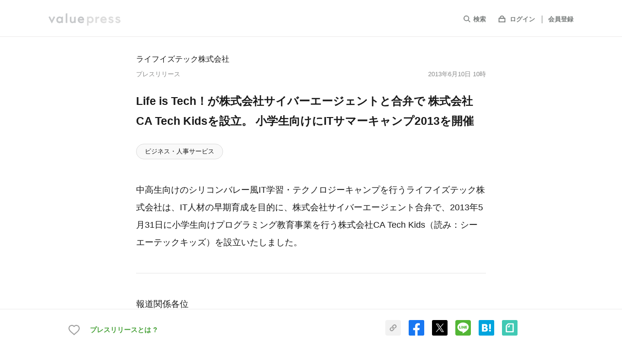

--- FILE ---
content_type: text/html; charset=utf-8
request_url: https://www.google.com/recaptcha/api2/anchor?ar=1&k=6Lcy4FsUAAAAANGfA1wRNJ93UbZe0YRoJq579Xwk&co=aHR0cHM6Ly93d3cudmFsdWUtcHJlc3MuY29tOjQ0Mw..&hl=en&v=PoyoqOPhxBO7pBk68S4YbpHZ&size=normal&anchor-ms=20000&execute-ms=30000&cb=m11vdi4p1klq
body_size: 49139
content:
<!DOCTYPE HTML><html dir="ltr" lang="en"><head><meta http-equiv="Content-Type" content="text/html; charset=UTF-8">
<meta http-equiv="X-UA-Compatible" content="IE=edge">
<title>reCAPTCHA</title>
<style type="text/css">
/* cyrillic-ext */
@font-face {
  font-family: 'Roboto';
  font-style: normal;
  font-weight: 400;
  font-stretch: 100%;
  src: url(//fonts.gstatic.com/s/roboto/v48/KFO7CnqEu92Fr1ME7kSn66aGLdTylUAMa3GUBHMdazTgWw.woff2) format('woff2');
  unicode-range: U+0460-052F, U+1C80-1C8A, U+20B4, U+2DE0-2DFF, U+A640-A69F, U+FE2E-FE2F;
}
/* cyrillic */
@font-face {
  font-family: 'Roboto';
  font-style: normal;
  font-weight: 400;
  font-stretch: 100%;
  src: url(//fonts.gstatic.com/s/roboto/v48/KFO7CnqEu92Fr1ME7kSn66aGLdTylUAMa3iUBHMdazTgWw.woff2) format('woff2');
  unicode-range: U+0301, U+0400-045F, U+0490-0491, U+04B0-04B1, U+2116;
}
/* greek-ext */
@font-face {
  font-family: 'Roboto';
  font-style: normal;
  font-weight: 400;
  font-stretch: 100%;
  src: url(//fonts.gstatic.com/s/roboto/v48/KFO7CnqEu92Fr1ME7kSn66aGLdTylUAMa3CUBHMdazTgWw.woff2) format('woff2');
  unicode-range: U+1F00-1FFF;
}
/* greek */
@font-face {
  font-family: 'Roboto';
  font-style: normal;
  font-weight: 400;
  font-stretch: 100%;
  src: url(//fonts.gstatic.com/s/roboto/v48/KFO7CnqEu92Fr1ME7kSn66aGLdTylUAMa3-UBHMdazTgWw.woff2) format('woff2');
  unicode-range: U+0370-0377, U+037A-037F, U+0384-038A, U+038C, U+038E-03A1, U+03A3-03FF;
}
/* math */
@font-face {
  font-family: 'Roboto';
  font-style: normal;
  font-weight: 400;
  font-stretch: 100%;
  src: url(//fonts.gstatic.com/s/roboto/v48/KFO7CnqEu92Fr1ME7kSn66aGLdTylUAMawCUBHMdazTgWw.woff2) format('woff2');
  unicode-range: U+0302-0303, U+0305, U+0307-0308, U+0310, U+0312, U+0315, U+031A, U+0326-0327, U+032C, U+032F-0330, U+0332-0333, U+0338, U+033A, U+0346, U+034D, U+0391-03A1, U+03A3-03A9, U+03B1-03C9, U+03D1, U+03D5-03D6, U+03F0-03F1, U+03F4-03F5, U+2016-2017, U+2034-2038, U+203C, U+2040, U+2043, U+2047, U+2050, U+2057, U+205F, U+2070-2071, U+2074-208E, U+2090-209C, U+20D0-20DC, U+20E1, U+20E5-20EF, U+2100-2112, U+2114-2115, U+2117-2121, U+2123-214F, U+2190, U+2192, U+2194-21AE, U+21B0-21E5, U+21F1-21F2, U+21F4-2211, U+2213-2214, U+2216-22FF, U+2308-230B, U+2310, U+2319, U+231C-2321, U+2336-237A, U+237C, U+2395, U+239B-23B7, U+23D0, U+23DC-23E1, U+2474-2475, U+25AF, U+25B3, U+25B7, U+25BD, U+25C1, U+25CA, U+25CC, U+25FB, U+266D-266F, U+27C0-27FF, U+2900-2AFF, U+2B0E-2B11, U+2B30-2B4C, U+2BFE, U+3030, U+FF5B, U+FF5D, U+1D400-1D7FF, U+1EE00-1EEFF;
}
/* symbols */
@font-face {
  font-family: 'Roboto';
  font-style: normal;
  font-weight: 400;
  font-stretch: 100%;
  src: url(//fonts.gstatic.com/s/roboto/v48/KFO7CnqEu92Fr1ME7kSn66aGLdTylUAMaxKUBHMdazTgWw.woff2) format('woff2');
  unicode-range: U+0001-000C, U+000E-001F, U+007F-009F, U+20DD-20E0, U+20E2-20E4, U+2150-218F, U+2190, U+2192, U+2194-2199, U+21AF, U+21E6-21F0, U+21F3, U+2218-2219, U+2299, U+22C4-22C6, U+2300-243F, U+2440-244A, U+2460-24FF, U+25A0-27BF, U+2800-28FF, U+2921-2922, U+2981, U+29BF, U+29EB, U+2B00-2BFF, U+4DC0-4DFF, U+FFF9-FFFB, U+10140-1018E, U+10190-1019C, U+101A0, U+101D0-101FD, U+102E0-102FB, U+10E60-10E7E, U+1D2C0-1D2D3, U+1D2E0-1D37F, U+1F000-1F0FF, U+1F100-1F1AD, U+1F1E6-1F1FF, U+1F30D-1F30F, U+1F315, U+1F31C, U+1F31E, U+1F320-1F32C, U+1F336, U+1F378, U+1F37D, U+1F382, U+1F393-1F39F, U+1F3A7-1F3A8, U+1F3AC-1F3AF, U+1F3C2, U+1F3C4-1F3C6, U+1F3CA-1F3CE, U+1F3D4-1F3E0, U+1F3ED, U+1F3F1-1F3F3, U+1F3F5-1F3F7, U+1F408, U+1F415, U+1F41F, U+1F426, U+1F43F, U+1F441-1F442, U+1F444, U+1F446-1F449, U+1F44C-1F44E, U+1F453, U+1F46A, U+1F47D, U+1F4A3, U+1F4B0, U+1F4B3, U+1F4B9, U+1F4BB, U+1F4BF, U+1F4C8-1F4CB, U+1F4D6, U+1F4DA, U+1F4DF, U+1F4E3-1F4E6, U+1F4EA-1F4ED, U+1F4F7, U+1F4F9-1F4FB, U+1F4FD-1F4FE, U+1F503, U+1F507-1F50B, U+1F50D, U+1F512-1F513, U+1F53E-1F54A, U+1F54F-1F5FA, U+1F610, U+1F650-1F67F, U+1F687, U+1F68D, U+1F691, U+1F694, U+1F698, U+1F6AD, U+1F6B2, U+1F6B9-1F6BA, U+1F6BC, U+1F6C6-1F6CF, U+1F6D3-1F6D7, U+1F6E0-1F6EA, U+1F6F0-1F6F3, U+1F6F7-1F6FC, U+1F700-1F7FF, U+1F800-1F80B, U+1F810-1F847, U+1F850-1F859, U+1F860-1F887, U+1F890-1F8AD, U+1F8B0-1F8BB, U+1F8C0-1F8C1, U+1F900-1F90B, U+1F93B, U+1F946, U+1F984, U+1F996, U+1F9E9, U+1FA00-1FA6F, U+1FA70-1FA7C, U+1FA80-1FA89, U+1FA8F-1FAC6, U+1FACE-1FADC, U+1FADF-1FAE9, U+1FAF0-1FAF8, U+1FB00-1FBFF;
}
/* vietnamese */
@font-face {
  font-family: 'Roboto';
  font-style: normal;
  font-weight: 400;
  font-stretch: 100%;
  src: url(//fonts.gstatic.com/s/roboto/v48/KFO7CnqEu92Fr1ME7kSn66aGLdTylUAMa3OUBHMdazTgWw.woff2) format('woff2');
  unicode-range: U+0102-0103, U+0110-0111, U+0128-0129, U+0168-0169, U+01A0-01A1, U+01AF-01B0, U+0300-0301, U+0303-0304, U+0308-0309, U+0323, U+0329, U+1EA0-1EF9, U+20AB;
}
/* latin-ext */
@font-face {
  font-family: 'Roboto';
  font-style: normal;
  font-weight: 400;
  font-stretch: 100%;
  src: url(//fonts.gstatic.com/s/roboto/v48/KFO7CnqEu92Fr1ME7kSn66aGLdTylUAMa3KUBHMdazTgWw.woff2) format('woff2');
  unicode-range: U+0100-02BA, U+02BD-02C5, U+02C7-02CC, U+02CE-02D7, U+02DD-02FF, U+0304, U+0308, U+0329, U+1D00-1DBF, U+1E00-1E9F, U+1EF2-1EFF, U+2020, U+20A0-20AB, U+20AD-20C0, U+2113, U+2C60-2C7F, U+A720-A7FF;
}
/* latin */
@font-face {
  font-family: 'Roboto';
  font-style: normal;
  font-weight: 400;
  font-stretch: 100%;
  src: url(//fonts.gstatic.com/s/roboto/v48/KFO7CnqEu92Fr1ME7kSn66aGLdTylUAMa3yUBHMdazQ.woff2) format('woff2');
  unicode-range: U+0000-00FF, U+0131, U+0152-0153, U+02BB-02BC, U+02C6, U+02DA, U+02DC, U+0304, U+0308, U+0329, U+2000-206F, U+20AC, U+2122, U+2191, U+2193, U+2212, U+2215, U+FEFF, U+FFFD;
}
/* cyrillic-ext */
@font-face {
  font-family: 'Roboto';
  font-style: normal;
  font-weight: 500;
  font-stretch: 100%;
  src: url(//fonts.gstatic.com/s/roboto/v48/KFO7CnqEu92Fr1ME7kSn66aGLdTylUAMa3GUBHMdazTgWw.woff2) format('woff2');
  unicode-range: U+0460-052F, U+1C80-1C8A, U+20B4, U+2DE0-2DFF, U+A640-A69F, U+FE2E-FE2F;
}
/* cyrillic */
@font-face {
  font-family: 'Roboto';
  font-style: normal;
  font-weight: 500;
  font-stretch: 100%;
  src: url(//fonts.gstatic.com/s/roboto/v48/KFO7CnqEu92Fr1ME7kSn66aGLdTylUAMa3iUBHMdazTgWw.woff2) format('woff2');
  unicode-range: U+0301, U+0400-045F, U+0490-0491, U+04B0-04B1, U+2116;
}
/* greek-ext */
@font-face {
  font-family: 'Roboto';
  font-style: normal;
  font-weight: 500;
  font-stretch: 100%;
  src: url(//fonts.gstatic.com/s/roboto/v48/KFO7CnqEu92Fr1ME7kSn66aGLdTylUAMa3CUBHMdazTgWw.woff2) format('woff2');
  unicode-range: U+1F00-1FFF;
}
/* greek */
@font-face {
  font-family: 'Roboto';
  font-style: normal;
  font-weight: 500;
  font-stretch: 100%;
  src: url(//fonts.gstatic.com/s/roboto/v48/KFO7CnqEu92Fr1ME7kSn66aGLdTylUAMa3-UBHMdazTgWw.woff2) format('woff2');
  unicode-range: U+0370-0377, U+037A-037F, U+0384-038A, U+038C, U+038E-03A1, U+03A3-03FF;
}
/* math */
@font-face {
  font-family: 'Roboto';
  font-style: normal;
  font-weight: 500;
  font-stretch: 100%;
  src: url(//fonts.gstatic.com/s/roboto/v48/KFO7CnqEu92Fr1ME7kSn66aGLdTylUAMawCUBHMdazTgWw.woff2) format('woff2');
  unicode-range: U+0302-0303, U+0305, U+0307-0308, U+0310, U+0312, U+0315, U+031A, U+0326-0327, U+032C, U+032F-0330, U+0332-0333, U+0338, U+033A, U+0346, U+034D, U+0391-03A1, U+03A3-03A9, U+03B1-03C9, U+03D1, U+03D5-03D6, U+03F0-03F1, U+03F4-03F5, U+2016-2017, U+2034-2038, U+203C, U+2040, U+2043, U+2047, U+2050, U+2057, U+205F, U+2070-2071, U+2074-208E, U+2090-209C, U+20D0-20DC, U+20E1, U+20E5-20EF, U+2100-2112, U+2114-2115, U+2117-2121, U+2123-214F, U+2190, U+2192, U+2194-21AE, U+21B0-21E5, U+21F1-21F2, U+21F4-2211, U+2213-2214, U+2216-22FF, U+2308-230B, U+2310, U+2319, U+231C-2321, U+2336-237A, U+237C, U+2395, U+239B-23B7, U+23D0, U+23DC-23E1, U+2474-2475, U+25AF, U+25B3, U+25B7, U+25BD, U+25C1, U+25CA, U+25CC, U+25FB, U+266D-266F, U+27C0-27FF, U+2900-2AFF, U+2B0E-2B11, U+2B30-2B4C, U+2BFE, U+3030, U+FF5B, U+FF5D, U+1D400-1D7FF, U+1EE00-1EEFF;
}
/* symbols */
@font-face {
  font-family: 'Roboto';
  font-style: normal;
  font-weight: 500;
  font-stretch: 100%;
  src: url(//fonts.gstatic.com/s/roboto/v48/KFO7CnqEu92Fr1ME7kSn66aGLdTylUAMaxKUBHMdazTgWw.woff2) format('woff2');
  unicode-range: U+0001-000C, U+000E-001F, U+007F-009F, U+20DD-20E0, U+20E2-20E4, U+2150-218F, U+2190, U+2192, U+2194-2199, U+21AF, U+21E6-21F0, U+21F3, U+2218-2219, U+2299, U+22C4-22C6, U+2300-243F, U+2440-244A, U+2460-24FF, U+25A0-27BF, U+2800-28FF, U+2921-2922, U+2981, U+29BF, U+29EB, U+2B00-2BFF, U+4DC0-4DFF, U+FFF9-FFFB, U+10140-1018E, U+10190-1019C, U+101A0, U+101D0-101FD, U+102E0-102FB, U+10E60-10E7E, U+1D2C0-1D2D3, U+1D2E0-1D37F, U+1F000-1F0FF, U+1F100-1F1AD, U+1F1E6-1F1FF, U+1F30D-1F30F, U+1F315, U+1F31C, U+1F31E, U+1F320-1F32C, U+1F336, U+1F378, U+1F37D, U+1F382, U+1F393-1F39F, U+1F3A7-1F3A8, U+1F3AC-1F3AF, U+1F3C2, U+1F3C4-1F3C6, U+1F3CA-1F3CE, U+1F3D4-1F3E0, U+1F3ED, U+1F3F1-1F3F3, U+1F3F5-1F3F7, U+1F408, U+1F415, U+1F41F, U+1F426, U+1F43F, U+1F441-1F442, U+1F444, U+1F446-1F449, U+1F44C-1F44E, U+1F453, U+1F46A, U+1F47D, U+1F4A3, U+1F4B0, U+1F4B3, U+1F4B9, U+1F4BB, U+1F4BF, U+1F4C8-1F4CB, U+1F4D6, U+1F4DA, U+1F4DF, U+1F4E3-1F4E6, U+1F4EA-1F4ED, U+1F4F7, U+1F4F9-1F4FB, U+1F4FD-1F4FE, U+1F503, U+1F507-1F50B, U+1F50D, U+1F512-1F513, U+1F53E-1F54A, U+1F54F-1F5FA, U+1F610, U+1F650-1F67F, U+1F687, U+1F68D, U+1F691, U+1F694, U+1F698, U+1F6AD, U+1F6B2, U+1F6B9-1F6BA, U+1F6BC, U+1F6C6-1F6CF, U+1F6D3-1F6D7, U+1F6E0-1F6EA, U+1F6F0-1F6F3, U+1F6F7-1F6FC, U+1F700-1F7FF, U+1F800-1F80B, U+1F810-1F847, U+1F850-1F859, U+1F860-1F887, U+1F890-1F8AD, U+1F8B0-1F8BB, U+1F8C0-1F8C1, U+1F900-1F90B, U+1F93B, U+1F946, U+1F984, U+1F996, U+1F9E9, U+1FA00-1FA6F, U+1FA70-1FA7C, U+1FA80-1FA89, U+1FA8F-1FAC6, U+1FACE-1FADC, U+1FADF-1FAE9, U+1FAF0-1FAF8, U+1FB00-1FBFF;
}
/* vietnamese */
@font-face {
  font-family: 'Roboto';
  font-style: normal;
  font-weight: 500;
  font-stretch: 100%;
  src: url(//fonts.gstatic.com/s/roboto/v48/KFO7CnqEu92Fr1ME7kSn66aGLdTylUAMa3OUBHMdazTgWw.woff2) format('woff2');
  unicode-range: U+0102-0103, U+0110-0111, U+0128-0129, U+0168-0169, U+01A0-01A1, U+01AF-01B0, U+0300-0301, U+0303-0304, U+0308-0309, U+0323, U+0329, U+1EA0-1EF9, U+20AB;
}
/* latin-ext */
@font-face {
  font-family: 'Roboto';
  font-style: normal;
  font-weight: 500;
  font-stretch: 100%;
  src: url(//fonts.gstatic.com/s/roboto/v48/KFO7CnqEu92Fr1ME7kSn66aGLdTylUAMa3KUBHMdazTgWw.woff2) format('woff2');
  unicode-range: U+0100-02BA, U+02BD-02C5, U+02C7-02CC, U+02CE-02D7, U+02DD-02FF, U+0304, U+0308, U+0329, U+1D00-1DBF, U+1E00-1E9F, U+1EF2-1EFF, U+2020, U+20A0-20AB, U+20AD-20C0, U+2113, U+2C60-2C7F, U+A720-A7FF;
}
/* latin */
@font-face {
  font-family: 'Roboto';
  font-style: normal;
  font-weight: 500;
  font-stretch: 100%;
  src: url(//fonts.gstatic.com/s/roboto/v48/KFO7CnqEu92Fr1ME7kSn66aGLdTylUAMa3yUBHMdazQ.woff2) format('woff2');
  unicode-range: U+0000-00FF, U+0131, U+0152-0153, U+02BB-02BC, U+02C6, U+02DA, U+02DC, U+0304, U+0308, U+0329, U+2000-206F, U+20AC, U+2122, U+2191, U+2193, U+2212, U+2215, U+FEFF, U+FFFD;
}
/* cyrillic-ext */
@font-face {
  font-family: 'Roboto';
  font-style: normal;
  font-weight: 900;
  font-stretch: 100%;
  src: url(//fonts.gstatic.com/s/roboto/v48/KFO7CnqEu92Fr1ME7kSn66aGLdTylUAMa3GUBHMdazTgWw.woff2) format('woff2');
  unicode-range: U+0460-052F, U+1C80-1C8A, U+20B4, U+2DE0-2DFF, U+A640-A69F, U+FE2E-FE2F;
}
/* cyrillic */
@font-face {
  font-family: 'Roboto';
  font-style: normal;
  font-weight: 900;
  font-stretch: 100%;
  src: url(//fonts.gstatic.com/s/roboto/v48/KFO7CnqEu92Fr1ME7kSn66aGLdTylUAMa3iUBHMdazTgWw.woff2) format('woff2');
  unicode-range: U+0301, U+0400-045F, U+0490-0491, U+04B0-04B1, U+2116;
}
/* greek-ext */
@font-face {
  font-family: 'Roboto';
  font-style: normal;
  font-weight: 900;
  font-stretch: 100%;
  src: url(//fonts.gstatic.com/s/roboto/v48/KFO7CnqEu92Fr1ME7kSn66aGLdTylUAMa3CUBHMdazTgWw.woff2) format('woff2');
  unicode-range: U+1F00-1FFF;
}
/* greek */
@font-face {
  font-family: 'Roboto';
  font-style: normal;
  font-weight: 900;
  font-stretch: 100%;
  src: url(//fonts.gstatic.com/s/roboto/v48/KFO7CnqEu92Fr1ME7kSn66aGLdTylUAMa3-UBHMdazTgWw.woff2) format('woff2');
  unicode-range: U+0370-0377, U+037A-037F, U+0384-038A, U+038C, U+038E-03A1, U+03A3-03FF;
}
/* math */
@font-face {
  font-family: 'Roboto';
  font-style: normal;
  font-weight: 900;
  font-stretch: 100%;
  src: url(//fonts.gstatic.com/s/roboto/v48/KFO7CnqEu92Fr1ME7kSn66aGLdTylUAMawCUBHMdazTgWw.woff2) format('woff2');
  unicode-range: U+0302-0303, U+0305, U+0307-0308, U+0310, U+0312, U+0315, U+031A, U+0326-0327, U+032C, U+032F-0330, U+0332-0333, U+0338, U+033A, U+0346, U+034D, U+0391-03A1, U+03A3-03A9, U+03B1-03C9, U+03D1, U+03D5-03D6, U+03F0-03F1, U+03F4-03F5, U+2016-2017, U+2034-2038, U+203C, U+2040, U+2043, U+2047, U+2050, U+2057, U+205F, U+2070-2071, U+2074-208E, U+2090-209C, U+20D0-20DC, U+20E1, U+20E5-20EF, U+2100-2112, U+2114-2115, U+2117-2121, U+2123-214F, U+2190, U+2192, U+2194-21AE, U+21B0-21E5, U+21F1-21F2, U+21F4-2211, U+2213-2214, U+2216-22FF, U+2308-230B, U+2310, U+2319, U+231C-2321, U+2336-237A, U+237C, U+2395, U+239B-23B7, U+23D0, U+23DC-23E1, U+2474-2475, U+25AF, U+25B3, U+25B7, U+25BD, U+25C1, U+25CA, U+25CC, U+25FB, U+266D-266F, U+27C0-27FF, U+2900-2AFF, U+2B0E-2B11, U+2B30-2B4C, U+2BFE, U+3030, U+FF5B, U+FF5D, U+1D400-1D7FF, U+1EE00-1EEFF;
}
/* symbols */
@font-face {
  font-family: 'Roboto';
  font-style: normal;
  font-weight: 900;
  font-stretch: 100%;
  src: url(//fonts.gstatic.com/s/roboto/v48/KFO7CnqEu92Fr1ME7kSn66aGLdTylUAMaxKUBHMdazTgWw.woff2) format('woff2');
  unicode-range: U+0001-000C, U+000E-001F, U+007F-009F, U+20DD-20E0, U+20E2-20E4, U+2150-218F, U+2190, U+2192, U+2194-2199, U+21AF, U+21E6-21F0, U+21F3, U+2218-2219, U+2299, U+22C4-22C6, U+2300-243F, U+2440-244A, U+2460-24FF, U+25A0-27BF, U+2800-28FF, U+2921-2922, U+2981, U+29BF, U+29EB, U+2B00-2BFF, U+4DC0-4DFF, U+FFF9-FFFB, U+10140-1018E, U+10190-1019C, U+101A0, U+101D0-101FD, U+102E0-102FB, U+10E60-10E7E, U+1D2C0-1D2D3, U+1D2E0-1D37F, U+1F000-1F0FF, U+1F100-1F1AD, U+1F1E6-1F1FF, U+1F30D-1F30F, U+1F315, U+1F31C, U+1F31E, U+1F320-1F32C, U+1F336, U+1F378, U+1F37D, U+1F382, U+1F393-1F39F, U+1F3A7-1F3A8, U+1F3AC-1F3AF, U+1F3C2, U+1F3C4-1F3C6, U+1F3CA-1F3CE, U+1F3D4-1F3E0, U+1F3ED, U+1F3F1-1F3F3, U+1F3F5-1F3F7, U+1F408, U+1F415, U+1F41F, U+1F426, U+1F43F, U+1F441-1F442, U+1F444, U+1F446-1F449, U+1F44C-1F44E, U+1F453, U+1F46A, U+1F47D, U+1F4A3, U+1F4B0, U+1F4B3, U+1F4B9, U+1F4BB, U+1F4BF, U+1F4C8-1F4CB, U+1F4D6, U+1F4DA, U+1F4DF, U+1F4E3-1F4E6, U+1F4EA-1F4ED, U+1F4F7, U+1F4F9-1F4FB, U+1F4FD-1F4FE, U+1F503, U+1F507-1F50B, U+1F50D, U+1F512-1F513, U+1F53E-1F54A, U+1F54F-1F5FA, U+1F610, U+1F650-1F67F, U+1F687, U+1F68D, U+1F691, U+1F694, U+1F698, U+1F6AD, U+1F6B2, U+1F6B9-1F6BA, U+1F6BC, U+1F6C6-1F6CF, U+1F6D3-1F6D7, U+1F6E0-1F6EA, U+1F6F0-1F6F3, U+1F6F7-1F6FC, U+1F700-1F7FF, U+1F800-1F80B, U+1F810-1F847, U+1F850-1F859, U+1F860-1F887, U+1F890-1F8AD, U+1F8B0-1F8BB, U+1F8C0-1F8C1, U+1F900-1F90B, U+1F93B, U+1F946, U+1F984, U+1F996, U+1F9E9, U+1FA00-1FA6F, U+1FA70-1FA7C, U+1FA80-1FA89, U+1FA8F-1FAC6, U+1FACE-1FADC, U+1FADF-1FAE9, U+1FAF0-1FAF8, U+1FB00-1FBFF;
}
/* vietnamese */
@font-face {
  font-family: 'Roboto';
  font-style: normal;
  font-weight: 900;
  font-stretch: 100%;
  src: url(//fonts.gstatic.com/s/roboto/v48/KFO7CnqEu92Fr1ME7kSn66aGLdTylUAMa3OUBHMdazTgWw.woff2) format('woff2');
  unicode-range: U+0102-0103, U+0110-0111, U+0128-0129, U+0168-0169, U+01A0-01A1, U+01AF-01B0, U+0300-0301, U+0303-0304, U+0308-0309, U+0323, U+0329, U+1EA0-1EF9, U+20AB;
}
/* latin-ext */
@font-face {
  font-family: 'Roboto';
  font-style: normal;
  font-weight: 900;
  font-stretch: 100%;
  src: url(//fonts.gstatic.com/s/roboto/v48/KFO7CnqEu92Fr1ME7kSn66aGLdTylUAMa3KUBHMdazTgWw.woff2) format('woff2');
  unicode-range: U+0100-02BA, U+02BD-02C5, U+02C7-02CC, U+02CE-02D7, U+02DD-02FF, U+0304, U+0308, U+0329, U+1D00-1DBF, U+1E00-1E9F, U+1EF2-1EFF, U+2020, U+20A0-20AB, U+20AD-20C0, U+2113, U+2C60-2C7F, U+A720-A7FF;
}
/* latin */
@font-face {
  font-family: 'Roboto';
  font-style: normal;
  font-weight: 900;
  font-stretch: 100%;
  src: url(//fonts.gstatic.com/s/roboto/v48/KFO7CnqEu92Fr1ME7kSn66aGLdTylUAMa3yUBHMdazQ.woff2) format('woff2');
  unicode-range: U+0000-00FF, U+0131, U+0152-0153, U+02BB-02BC, U+02C6, U+02DA, U+02DC, U+0304, U+0308, U+0329, U+2000-206F, U+20AC, U+2122, U+2191, U+2193, U+2212, U+2215, U+FEFF, U+FFFD;
}

</style>
<link rel="stylesheet" type="text/css" href="https://www.gstatic.com/recaptcha/releases/PoyoqOPhxBO7pBk68S4YbpHZ/styles__ltr.css">
<script nonce="4Z08Eel8wPrlBWLYnFo06g" type="text/javascript">window['__recaptcha_api'] = 'https://www.google.com/recaptcha/api2/';</script>
<script type="text/javascript" src="https://www.gstatic.com/recaptcha/releases/PoyoqOPhxBO7pBk68S4YbpHZ/recaptcha__en.js" nonce="4Z08Eel8wPrlBWLYnFo06g">
      
    </script></head>
<body><div id="rc-anchor-alert" class="rc-anchor-alert"></div>
<input type="hidden" id="recaptcha-token" value="[base64]">
<script type="text/javascript" nonce="4Z08Eel8wPrlBWLYnFo06g">
      recaptcha.anchor.Main.init("[\x22ainput\x22,[\x22bgdata\x22,\x22\x22,\[base64]/[base64]/[base64]/KE4oMTI0LHYsdi5HKSxMWihsLHYpKTpOKDEyNCx2LGwpLFYpLHYpLFQpKSxGKDE3MSx2KX0scjc9ZnVuY3Rpb24obCl7cmV0dXJuIGx9LEM9ZnVuY3Rpb24obCxWLHYpe04odixsLFYpLFZbYWtdPTI3OTZ9LG49ZnVuY3Rpb24obCxWKXtWLlg9KChWLlg/[base64]/[base64]/[base64]/[base64]/[base64]/[base64]/[base64]/[base64]/[base64]/[base64]/[base64]\\u003d\x22,\[base64]\\u003d\\u003d\x22,\x22HC53wpo9TsKFbMKLHxzDjyrDvMKILsOjQMOvWsKwdmFCw6cowpsvw5phYsOBw5HCp13DlsOww6fCj8Kyw47Cr8Kcw6XCkMO+w6/DiBhFTntqWcK+wp4eT2jCjQ7DoDLCk8KXAcK4w60tfcKxAsK8U8KOYGp4NcOYLHtoPybCizvDtDB7M8Ovw6HDtsOuw6YuAWzDgFQQwrDDlBzCo0BdwpzDssKaHAHDuVPCoMOPOHPDnk/CmcOxPsO1b8Kuw53Dl8Kkwos5w7zCk8ONfCjCpyDCjUDCg1Npw5fDmlAFbVgXCcOqZ8Kpw5XDh8KEAsOOwpsINMO6woLDnsKWw4fDo8KEwofCoDDCqArCuGtxIFzDvR/ChADCmMO7McKgWFw/JXvCoMOIPVfDksO+w7HDo8OBHTIPwoPDlQDDlMKyw65pw6MeFsKfCsK6cMK6GznDgk3Cm8OOJE5Qw4NpwqtRwqHDulsaWlc/IsO1w7FNRi/CncKQV8KSB8Kfw6N7w7PDvCHCrlnChR3DjsKVLcKkLWprFQhadcKgPMOgEcODOXQRw77CuG/DqcOrdsKVwpnCgcO9wqpsdMKiwp3Csy3CkMKRwq3CgQtrwpttw6bCvsKxw5DChH3DmzwmwqvCrcK/w7YcwpXDijMOwrDCtmJZNsOQIsO3w4dNw7d2w57CvcOUAAlvw4hPw73CmUrDgFvDoU/Dg2wjw5diYsKWZX/DjCMcZXI2bcKUwpLCohB1w4/DncOfw4zDhGpJJVUSw6LDskjDvEs/CjpBXsKXwrkaasOkw5nDihsGPcOOwqvCo8KYfcOPCcOvwrxaZ8OJEwg6cMOWw6XCicK6wq97w5U1e27CtRbDscKQw6bDnMOvMxFCRXoPKGHDnUfCsRvDjAR/wrDClmnCiQLCgMKWw6EcwoYOFHFdMMOsw6PDlxsrwrfCvCB+wp7Co0Mkw6EWw5F6w40ewrLCl8OBPsOqwq5aeX5Dw53DnHLCqcKxUHp8wqHCpBodDcKfKgAUBBp/GsOJwrLDkcKiY8KIwrjDgwHDiw3CijYjw6vCoTzDjSrDt8OOcFU1wrXDqyTDvTzCuMKOXyw5RsKPw6xZDj/DjMKgw67ChcKKf8OawqQqbgguUyLCmTLCgsOqK8K7b2zCimxJfMKhwrh3w6ZawqTCoMOnwp/CqsKCDcOiSgnDt8OkwofCu1dHwo8oRsKlw4JPUMOcC07DumzCljYJPsKRaXLDq8KwwqrCrwnDrzrCq8KURXFJwqnCnjzCi2HCgCB4JsKwWMO6A0DDp8KIwo/DjsK6cSnCtXU6PMOLC8OFwrNWw6zCk8O+MsKjw6TCtQfCog/CtlURXsKAfzMmw7fCoRxGR8OCwqbChUbDnHs5woVPwo4CIU7CrmTDiWHCuSLDvWfDpWTCgsOhwoo+w4Znw4LCoUt+wq1hwqvCukfCrcK2w5HDmMOgPMKtwoJNIzdcwp/CvcO6woISw7zCvMKtLxzDulHDo23CvsOXQsOvw61bw5B0wrBPw7MHwpQ3wqbDksKiX8ORwr/Dp8OjasKaR8KBAcOGNcOFw6XCoUk+w5wdwqYmwqTDol7CvlDDhhXDt1/DrjbCsgIwY24kwrLCmDvDgMKGHjY5ACPDp8KQQQHDrGfDrCbCjcKjw7zDqsK9BU3DsTwnwoAXw75qwoJEwoBnH8KqLRpANmTCksKSw7dVw7MEMsOkwrlsw6nDqlvCt8KIaMObwrvClMKqOMKMwqzCkMOqQsOYNcKAw73Dn8OCwro/w5UEwrrDkEsWwrnCryTCt8KnwpdXw4/CvMOLXFDCo8OEGSHDrFnCgcKsNQPCgMO3w6XDskA6wo1hw4ZHBMKdOGNjSBM2w5xRwp/DsC4PQcOVIsKPbcO+w4LCu8OuAzDCsMOCQcKMMcKPwpM6w4lUwrDClsOVw79hwrDCnsKcwqUpwobDhXXCkxk7wrYqwqRYw7LCkwJgZ8OPw5/DuMOKaEoXTMKjw6Qkw6/ChmNmw6TDmcOrwqDCt8K5wp3CucKbKMKjwoRnwoI4w6dww47CoDo+w7rCvkDDkhfDojN5dMOAwolTwoVVP8O/[base64]/DosOJw5Urw4Vga8OIMF03IEh8UXbDscKNw5UOwoARw7HDh8O1FMK4bMKcIkbConPDhsO9ZSUdNHtMw5RPHHzDvsOURMKXwoPDrVPCu8KpwrLDo8KrwrrDnw7CicKOUHrDusKvwo/DhsKFw57DpsOdKQ/CrVDDhMOmw5rCucOvbcKqw5jDjXwcCg04c8OMSWFXP8OUNcOVJEtRwpzChcOBQMKkd38TwrDDtGYIwq48CsKewpXCjUsDw5s9NsKXw7PCj8OSw7LCp8K1NMKqeDRsPwXDlsO7w4AUwrlQYnYFw5/DgmfDssK+w7XCrsOCwpvCq8Ojwr81dMKjdRDCsWfDusOXwqpxM8KZD3TCqjfDtMOZw67DhMKjdh3CscKjPg/CimoBcsOewo3DiMKrw6wiEmV1N2jChsKMw4I4dMOANXjDgMKeQ1PCgsOmw7lLaMKJMcK9VcK4DMKpwqhfwrLCsigVwoVqw5HDpzpvwo7Cl24yworDol1AIMOswppRw5fDq3vDgmoAwrzCpMOBw77Ct8KTw5JiN0t/UkXCpD5Hd8KQR0TDqsK2TQwnRMOrwqk7Dw8DW8OZw6jDijXDisOAScObW8O/McKQw41YXwsMWxwNfCFDwofDpRgPBCkPw6pyw6pGw4bDsxwARQAQdGPChcKuwp9TCBwONMOpwr7DpiXDlsO+CknDrxZwKBN+wonCiww1wqs5Rm/Co8K9wrfDvA/CnC3CnTAew7TDuMOEw7gRw7Y/ZUnCrcKjw7XDjsO+XMKYH8Obwphtw4k3aljDg8KJwo7CqxcaeUbCqsONe8KRw5ByworCjEhrMsOaGcKaZmXCrGcuMjzDgH3DocOVwps8bcKWW8K+w6R7GMKffcK5w6DCq3/DlcOzw7IJfcOqUWoJJcOpw7/CiMOhw43CuHhWw7lVwqrCj34GMQl4w7HCsAnDtHo3YhouFBsgw4vDrTUgFgB0K8Kgw74Gwr/Ck8OYdcK9wo9kBsOuMsKeXAR2w7PDqVDDhMKxwrLDn0fCpA/CtxUJZhcVSTY3f8K+wrBFwpF4CWUJwqXCiSxKw5LCumJPwqwSOhnCqXkjw7/CpcKcw7RqD3HCsk/DjcOYSMKhwoDDmzomZMK5wqXCsMKWLG97woDCrsOJVcOIwr7DkwLDoFA4EsKEw6fDkMOzVMKbwp9Yw5ckVG3Dt8KrYj45OkPCqEbCi8OUw5LCm8ODwrnCg8OMXMOGwo7DmkTCnivDu3BBwrLDt8KtH8KgH8KINXsvwoUYwqsieh/DgwR3w4XCrzLCmk5FwpfDgBLDlENZw67DgCEBw6k0w7vDgRTClhwbwofCkEJSTUBVcQHDkxU/PMOcfmPChsOLQ8OpwrxwJcKzwo7ChsOnw6rCg0nDmng7J2IVLW4uw6jDpz0cfSTCgFxXwoXCucO6wrRKEMOuwpfDrBg8DsKqQA7Ck3nCq18ywp7CusKjMwkZw4DDiS/CjcO2M8KNw6oIwoUYw5ohccOlO8KMw7/DrcOWPnBxw5rDrMKEw6EOW8Oaw73CnS3Cl8OYw7kOw6vCu8KjwovCpsO/w6/ChcKwwpR1w7DDlsK8aHocZ8KAwpXDssONw6wNOxszwoR2XljCuC/DucKJw7fCrcKjCcKETA3DnFgswpYuw7FewobDkR/DqcOnQiPDqV3Dk8KxwrLDqjvDrUTCrsOwwqJFLi7CkEYawo1uw71Qw7BbCcOzDQxVw6bCscKvw63CqH3DkgfCojjCumDCuzohWMOXJkpNOMKEwq/DjyMew4jCpRLDi8KoKMK9c3bDlsK4wr3CoibDhwEnw5PCiCYQTFBVw79XE8OWQsK6w6bCr2/CgmnDq8KMVsKnDg9RSQQDw6HDv8Kow4nCrVhIdArDmz0DP8OCMDFpexXDp37DkT4gwoMSwql+SsKdwrttw4skwpdCL8KeVWAeFhPClVXCt3ERVCIfdwfDpcKSw71tw5XDk8KKw6gqwq/Cr8KXLRlOwqPCuS/CsHFmU8KPJcOUwr/CjMOWw7HCtsOhQw/Cm8ObTSrDlT9jOGA1wq4owoImw6XDmMK9wonCrsOSwrgBfxrDi2sxw6nCpsKFfxd4w6dowqBbw7zDjMOSw5rDqMO+ezJawrM2woVBVBXDo8KLwrMvw6JAwppmLz7DvcKzMgsBCz/CmsKyPsOEwpbDosO1cMKQw4wGIsKkw7hPwqbDq8KSC1MewpVww69GwrxJw67DpMKyDMKawopeJhbDoWFYw4VKcQwnwoIPw7XDtsOBwpXDlMKAw44iwrJ3LlfDg8KMwqnDrD/[base64]/Dn8KNJMKBwr9EQSIPwoDCo8ORNFzCvWsRwo0cw4xwM8KbYhIgUMOqFWHDigF4wrwKwofDpsOve8KWMMORw718w67CisK+R8KCFsKxUcKJB184wrLChsKbDS/DpkPCpsKtSUQPWDcYRy/CuMOmfMOnw7tXNMKfw6poSCPCtnvCpmvCgWPDrcOrXAzDusOZRsOcw6dgYcOzO0jCsMKbFRg5QcKqHi9swpUyWMKQeTTDlcO3wqzCgx1uBsKwXBU1wo0Ww7/CucOXCsK9VsO1w41ywqnDpMKGw47DkHk/IcO4wr99wr3Crn0nw4HDsWfCpcOYwoscwrzDszHDnQN7w6BqRsKAw4rCr2jCicK9wrvDtMOXw64uCsOCwo8eFMK+Y8K3Y8KiwpjDnT9Kw69uZmExVldkfy/[base64]/DsWYuCADDhkHDr8Otwocpw4TCjSoywpfDoGd6w4DDiVVtNcOeYcO4E8KmwrwIw4fDmMOWGkDDpS/DjT7CqUrDnkLDukLDphHCvsKXQ8K/fMKgQ8KzBWXDiHQcwpjCtFIEAFIBFgrDp3PCiDzDssKJRk0xwpg2wqgAw7zDpsO3Unk6w4rCn8KDwrrDiMK1wrPDtsOZflLCvyUILsK5w4/Dq0spwr9ad0nCjyZNw5rCi8KVNQ/[base64]/[base64]/w743dsO0RzR5wrk2w6fCmnY5w7DCj8KLRDQ8d1jDkDPCnMKOw4/Ct8KCw6VSEwwRwqzDti/DnMKRezkhwpvCuMK3wqcsEFoVw6TDolnCmMKIwpQuR8Orf8KAwr3Csy7DssOZwo9Rwpc9B8Ozw4YWfcKyw5rCv8KiwpLCtFjDvsKqwoRJwrZZwo9pWcOMw5F1wrjCjyd6HmLCoMOfw4QMZCcFw73DowPCgsKAw5kuw7jDijXDmV04Sk/DglTDvnkyOU7DiSTDisKRwpvCssKYw6MOdsOBdMOgw6rDvQHCjHPCpj3DmgTDikLDqMOrw7FHw5Fdw4B1PSzCosKcw4DDncK0w6fDo3rDocKDwqRFKwtpwqsJwppHbCvCp8Oww4wBw5FWMhzDq8KGbcKTU0FjwoALNmvCvMKjwpjCpMOvH3bCkg/[base64]/wr3DliFRwqfDr8KMw7PCh8OyGhDCpSvDrSzCq0JOfsO7GAtlwo7Ct8OcEcO1PH4Sa8KGw6Iyw6LDgMOeMsKAalTDnj3CpcKXEcOcE8Kewpwyw47Cji8OQMKIw7A9w5huw4xxw5pcwrA/wpPDpcOvf13DiU9cSTnDinPChRgoeT0Kw4kPwrDDjcOXwowRCcKqOnUjJsOuB8OtCcKOwoxzw4tYSsOYJm1JwpzCm8Opwr/DpRB6XXnCiTJiOMKhRk3CjUXDmTrCucKuVcKew4zDh8O3ZcO9U2rClsOVw75Vw4YYesOVwqHDuR3CncO6bCl9wqAZw7fCtzPDqyrCly8cw7loHwjCr8OJw6PDqcKcbcOjwr/DqTjDoGFrZx3Dux41alxdwrLCn8OCGcKhw7YfwqrColLCgsOkMUzCmMOjwojCoWYow7dAwqPCt3LDjcOOwokAwqMpAz3DjjXDicKWw5Qlwp7Cs8KWwqHChcKpIyoXw4HDjjN/BFbDvMKDOcO+YcK2wqEJG8KhOMKLw7w6K1YiBx0jw53DqmfCuicxN8OsQFfDp8KwFE/CqMOjF8Otw7BCH03Cqjp0MhbDhnNmwqlvwpjDvUYTw448BsKfUHYcHcOQw4Yhwo5UWDtPH8Otw79vQ8KVWsKjYMKyRH/Co8O+wrRYwq/[base64]/CuAFxexDDtQDDgwvDq8KUQsOQwpwzewjCjR/[base64]/[base64]/VcO6w57DjsKsSAYxw47Cl8K4V8K+XR0xw4Z2KcOLwoteXcKIHMOXw6MKw47CsFcnD8KNNsKfMh3DqsORYsOdw6PCoCBILCFiIhswDFZvw6/CiiUiSsKWw7LCiMO4w6fDk8KLbcK5w5HCssOqw4bDv1FTWcOHMiTDlMOfw4oFw6XDu8OqNcKZZwTDvznCmGsyw5LCicKaw7hyO3UUP8ONKnLCk8OXwo7Dg1c1UsOjSH3DvHBGw6/[base64]/DqcOFwrDDvXLChR97axvCq8OKbiQcwptbw4xFwqjDnlRFOMKVEicUSkHCusKpw6DDs01kw5U2IWQ5Hx0lw6gPEG1jwqtOwrJNJAdFwo/Do8Omw5bCvsKFwqNHPcOCwoXCqsKyHhzCpVnCp8OGMcKXY8KPw4rDlcK+VC8AbF3Ctw0gHsOGW8KeLU4MVWYywpUvwqPCs8K9PhotMcOGwrLDrMOAAMOCwrXDusKOImjDgGR6w6gIXHJCw4Itw6TCpcO9VsKhCCYvSMKGwpECYwNWVT3DlMOHw5cYw7/DvR/CkSk5LkklwosbwozDtMKlw5orwpfCjknCpsO5BcONw4zDusOKWz3DhRPDjcOAwpIRMT1Cw4l9wrhbwoXDjFrDoTZ0L8O0LH1YwrfCjWzChcOPKsKPNMObIsK5w63CpcKYw7J3Mmssw6jDiMK/[base64]/CuMO5w5TDjknCl8OlwoQLw6bDsGnCt2Avw4NAB8KIcMKZZ3/[base64]/[base64]/Ci3/DisODw75+SntqwpvDuX/Cr8OqwqEEw5fDvcKgwrfCk3ZAeTXCl8K3BcOZwqjCtMKSw7gUw6rCt8KYCVjDpsK1UEfCkcOLeg/[base64]/DicKxecOfw7ZTw6rDkz7CliA/BgHDj1DDsTI6w5drw6tYFVPCjsOhwovCjcKVw448wq/Dk8KNw4ZkwpBfaMKhI8KhJ8K7csKtw5DCvsOywojDucKPPR02DBEjwqXDlsK1Vk/DlFE4LMOiasKkw6XDssKpQcOddMK9w5XDucOcwp/CjMOALScMw5VIwohAPsOONcK/UcOIw7kbLMKrEBTCknXDsMO/wqogAwPCrGHCr8OFecOEBcKnG8Oqw6gAC8Oyb20fGiPDtH3Dm8KCw7FmMVjDnGdyVic5XBEcG8OZwqXCtsKrdcOpSmgSH1vCi8K3asO/XcKZwrkDB8Oxwqd/RcKWwpowEQ4PLSgbdGRkV8O+NQvCgE/[base64]/[base64]/X0vDh0LDhkfDp8KFw6LDucOnf8OTN2rCsMKMalUIMMKyw75MMkbDnEFECcKcw7nCscOha8KKwrnConrDssOpw6cQw5bCvSvDiMOvw6dCwrtSwo7DhMKrQMKdw7RzwqXDvH/DqjpEw6fDnQ/CmHHDrsKbKMOcdMK3KFhmwolgwq8EwrHDsCBvajAnwpp3CMKOISQqw6XCokYsMS/CrsOEb8O7wrNjw47CmsOnV8O5w47Dm8K4SSPDvMOVR8OEw7jCqXJiw4Iww6DCs8KDbgtUwrbCvD9Tw5PDi3/DnnoNeGfCucKpw43CsRF9wozDn8KbDGhFw6DDgT0xworCk34qw5rDiMKlRcKRw5RMw701ccOfPhvDnMKcR8OUSirDsW0RJERMF3jDsnNmLFbDr8OMDFU5woZAwrsTMFEyOcOGwpTCp0HCtcO5fBLCh8KAMDE8w4pUwqJEW8K0RcOTwpwzwqHCk8OIw7YAwp5Kwp0pMX/DtDbCmsKvPGlZw6LCsS7CoMK8wpJVDMOHw5bCq1U7ZsKEDXzChMO7UcO7w5QqwqR3w6xUw60hJMKbbyMQw61Ew77Cr8OPaH8pw53CkkM0JsKlw7DCpsOfw4AWdEvCpsKIU8O0MzHDizbDu3rCrMKQMSrDmAzCjkXDpsKdwo7Cmx4dBHhjUWghJ8K/bsKQwofCpk/DlhYAw47Cp3FAG3jDngjDuMODwrLCvEpFecKlwpJTw55hwoDDrsKfw6sxG8OtLjMaw4Z7w5vClMO5WyYCexQFw7YEwpM7woXDmHHCscONwqcXDsKmwprCi2PCmjrDtMKqfEvDrD10WCvDpsKDHiILWFjDpsO/Tkw4E8O8w6IVH8OFw6nCrRTDvmNFw5ZFF3xmw449WXbDrn7CoyPDoMOKw7LCmyw5PXnCrnktw7nCn8KcPmNVAGzDmxQObcKPwpTCmXfCiwDCgcOlwpHDtynCklDCucOzw4TDlcOwUcOxwo8tK3UsdkPCr27CkUZcw63DpMOgfSwBDsKcwqXChVjCvwhMw6/Do2FXKMKbIlfChnHCmsK3B8OjCAbDq8OaccKTH8KmwoDDqyYEFAPDsTxtwqB9wqLDrsKLWMKfOsK8MsO2w5DDmcOGwohaw4ALw7vDvF7DjgFTXhR9w4hKwoDCnTNSeFkdXglfwq0TV3RADcOGwovCjCHCkR8QFsO+wptLw5kWwpTDhMOAwrkpB2XDgcKOD0/Cs0ECwohJwp3CmsKmc8Osw693wqrCp3VDHsOew7vDqHvCkQnDncKdw5lvw7Noe1VFw7nDsMOgw7PCt0Jvw5bDoMKTwqJFXVxdwrDDpQDCpSNuw73DiinDpw9yw4bDqzjCi30tw4XCshfDn8OUAMO0XcO8wofDnx3DvsOzB8OUEFJ8wrHDu2bCiMOzwq/[base64]/HiTDssKCIH/DjcOkB3DDgcKVCyVROwYNf8KVwrsMFkRdwopkVS/CqwspKBtXY2wRZz7DhMOZwqLCpMOkcsO5WnfDoGHDj8O/VMK8w4nDihYbCVYpwp7DtsOadUPDpcKZwr4WT8Oow7EzwqLCiS7DlsORSiUXLHIlQcKyQXsNw5vCtCbDqH3Dn0PCgsKJw6jDmF5tVSc/wqHDg05wwrd8w48THsOrRQTDtsKYVMOEwql+NcOgw6vCqsK1RjPCtsKIwpl3w5bDp8O/ZioBJ8KHwrvDj8KTwrQyKXRrOiZtwrXCnMOxwqDDoMK/YsO/[base64]/[base64]/woU6KMOLw7MIwqkpwqjCnMK/PMKIwoxwwognYDPDiMOVwofDlzouw4nDhcO/[base64]/BMOtwq8yLcKBDcOFwrttwrMBdSdBYmktKsKVw5bDs3PCmCM7Um3Dm8Kww4nDuMOlwo/CgMK8BSV6w4Q3W8KDE0vCkMOCw5hUwpzDpMOsEsOjwqfCklQnwrvCkcOPw69JDDJVw5fDksKgVFtlQkbCj8OpwojDsEt5EcKUw6zDlMOMwo7DscKCKgnDs0DDksO3DcOaw4pJXWsmQTXDpXR/wpLDs14kcsOLwrjCh8OTXAcAwrEAwqvCoDnDqkcXwpYbbsOFKx1Rw57DjBrCsSBfOUjCgAhjecO9N8O/[base64]/[base64]/CvjZMw4Zfw7fDqMKRSA9Sd8Knw7EAK13DinvCpT/DlWRBKR7Ciwk1EcKSB8KjT3/[base64]/Co0UeD8OPfMK3wrcvw7jDqsOHVH7Dh8OXMBXChMOtfMOuKwACw4bCjAfDulHDuMK4w7vCi8K9W1RECsOuw4plQU9awoXDiDsTMsOOw4/CpMK3BErDszl4RhzCvwfDvMK+w5DCiA7ClsKaw7rCsWHCrGbDolhzTsOrEXs5H0LDlCZaalUIwp7CkcOBJHJCdD/CsMOmwoE6ATMHWwfCqMKAwpDDqMKow4LCqQnDoMOvw5zClFdwwr/Dn8O4wqjCicKPTyDDjcKjwpxzw48twofDhsOZw712w49YIwQCNsOWG2vDjgbCgMOPccK+KcOzw7rDt8O7M8ODw7luJ8O6P2zCr3A1w60ocMO2RsKmV2QZw6okHsKgN0TDl8KQCzbDgMK9S8OVDXHCjn1uAivCsRrCoV5CcsKzd28jw7XDqSfCicO9wqAiw7RPwp/DpMOvwp5sT2jDu8O9wpPDjWnDksKbfMKEw77DkETClxvDksOiw5PCrQhnN8KdDD/[base64]/CqcOkI1bCkClEw7DCn8OZwoJlw7d8w6h/TMKnwpRBw6DCl2HDkg4yYQVSw67CjMKkOcOCY8OMUcOkw7bCsyzCv37Cm8O0b3sWVkrDtkksD8KsBBVJOMKJG8KCcEUhMA0Dd8KVw7gjwpByw4LCnsKBYcOiw4QHwp/[base64]/BsOSAsOEwqEmw6zCqwJLCGYpw4nDr8KnLcKDWExYw7zDssKCw4XDpcOywoIxw4rDuMOFHMKXw47Cg8OhbjIEw4XCq2zCnibClW7CtVfCmm7ChlQrDnw8wqAfwoDDs2Z/wrrCj8OawrHDh8Oewpk3wp4qHMOnwrZ7C0Y1w6VsFsKwwpRiw4o2PFIww5YZSwPCmMOPGSIJwrrDmCPCocK5wqnDusOswrvCnsKIQsK3BMKVw6otbCQYKD7CmcOKVsO/QsK5cMKhwrDDg0bCvSXDkXUGbVFpBcK4XHXCpgLDmUnDtcOwA8OmA8OfwpkTU13DnsO7w5nDp8KCIMK2wrZLw5PCg0bCuAoCN25ewq3DrcOEw5DCvcKFwq4dw5puDsOJC1fCpsKHw4E1wq/ClzXCrHAHw6DDs1FEfsKDw5LCrmBNwp00ZMKjw4pRPS1xJhJAY8KKbH4sG8OKwpUJdllIw61wwpDDkMKKbMKlw47DjBXDssOAD8K/[base64]/Cn1cbwrvChcK9w61UUDHCnCwBwrV7wrrDvD5EPsODZQ3DnsK/wr1QVSVxbcKswrAKw6jCicOXwqIYwpDDgQ0xw4QnL8O1CsKvwrBWwrfCgMOfwrjCsTVyeC/DjmhfCMOcw53Dg20OKcOCM8OvwrvCo1MFLV7DhMOmGjTDkWMCN8KTw6PDvcKyVV/DrVPCl8KTN8OQCT3Dp8OrN8KawpDDtBYVwoDCmcOpOcKVT8Ouw73CjS5aGATDqRzDtCMuw6daw5/ClMKzWcKJQ8K9w5xRGkMowqTCssO6wqXCpsK+wqN5FwYdXcOALcOVw6BIU1UgwqRTw4LDjMKZw58xwoHCtxJgwpTDvVoUw4zDocOkBmPDiMO3wp1Nw53CpTLCiGPDtsKbw5cWwpjCjUTDi8Ksw5cQWcOrW2rChMKow55YEcKqOcKiw59fw6A/E8OfwolpwoBRJzjClRc2wo90fwjCpxB6OQfCiC/CpUxNwqEKw4vDgWV7WsOrdMKeBAXCksOhwrHCn2JswpLDmcOEIcO3A8KsU3cwwrXDk8KOBMKzw4IFwroFwpTCrA7CnHQzP1A8VcK0w7YTMMOaw4TCusKewq0YSidvwpvDlBjDmMKeHgZBB13Dpy/Dr1p6QwknwqDDoDBxI8KKeMK5eRPCkcOpwqnDkT3DicKZFxfDrsO/wrpow4hNeQV1CwvDvsOwSMO5Z1sOI8Ohw5wUwqDDsAfCnFIhwrzDpcOKBMOhSF3DowB2wo9+w6rDjMOeUgDDukhTE8KCwqXDksOoHsO4w7XCqkbDng0UTsOWagJuGcKyfcKjwowrw641wpHCssKmw6TClyk/w5PCvmNgVsOtwoU5FsK7OEExYMOTw5/DjcOJw6LCl3LCuMKewprDoUTDg0zDvgbDksK0Im7DiDLCjRfCrh1mw64swoFuwrbDnRAXwrrCkXNTw6nDlSfClG/CuEDDpcK6w6htw6fCqMKnSBbCvFbDuQIAIiLDo8O5wpTCocO5P8Ktw6g9wrzDlwJ0w6zCmGYAQMOTw4LDm8KsGsK3w4EAwprDiMO/X8KUwr3CvSjCgsORPyVDCw4tw6HCqwTClcKzwpNxwofCqMKYwqDCtcKYwpQpAgI/[base64]/Du8KKXg4JwqMewrfDtMKpw40EJcKJRGbDocK6w4zConvDg8OLdsOSwoxMKAcMFA5sPTtXwqHCi8KXV1V0w53DsjMmwrhpUsO/w5rCpsOdw6nCqmI0RAg3LwlxHkhsw4DDm30RD8KrwoISwrDDg0plfcOMF8KNTsKbwrDCvsOkV2cHXwfDm3wKN8OIHHLChjgBwrXDpsOdbMKaw7rDsDrCvsKHw7RHwqxCFsKUw5TDkcOtw5Z+w6jCpsKRwoPDlSPCuhjClTLCmsKLwo/CjwDCisO2wpjDi8KWD2wjw4dzw5ZAdsOwSQ7DtsKhYyDDq8OaNmLCuyjDucKtKMOefQpSwrbDqXckw75Yw6M7worCt3LDrMKwD8K5w6YZSTA/cMOLY8KJHXfDrlxIw7Q8QE12w67CmcOYYxrCijTCucOaI0XDp8OvSjB8O8Kyw43CnydFw7bCncKdwp/DrQsyC8OFZlczNgJDw5Zxa2BxccKAw6ZWH1huC0nDscOnw5PCl8K/w6lQYRZkwqTDliPCvzXDh8O9wpoVLsKhEVRVw6xOHsKyw5soCMK7wo4Cwp3Dpw/CmsOyA8KBYcOGHsORd8KnYMKhwrlvPlHDi3DCti40wrRTw5YnE1wUEsKlD8KSDMKRUcOxccOHwpTCnk3Cm8KmwrA0cMOlK8KYwrAud8KeasOtw67DrjdLw4IWEAjDtcK2S8OvSMO9wo5Rw5/CqcObMQhzSMKYI8ODIsKAMQhpFcKBwqzCoyLDkcKywr1DTMKaBXxpYcOiwq/DgcOxE8ORwoZCK8OcwpEZWHPDmlXDnsOUwrpUb8Kjw4Q0Fyd/wqogDcOeRsOrw6sORsKlAC1Lwr/CsMKIwqRYw6fDrcKSPmfCk2/Ch2k8A8Kmw6cow6/Cn34mVE5uKXgAwowCAG13IsOyJXFBITvClsKbF8KgwqbCjsOCw7rDmCwyFcK3w4HDrBtKYMOxw6NASlbCgiwnfWMTwqrDtMKxwpXCglbDuxseEcKiRXoiwq7DlQVNwpzDsjHChFFUw43CpTEcXB/DnTw1wpDDgkrCmcK6wqgtUsKOwpZueC7CvAfDi3l1FcOtw60AVcO7BjVLbztGMUvCh0ZvZ8OtF8OMw7I+LF9Xw64SwrTDpn8FDsKTesKqXmzDtjNWIcOUwpHCtMK9KsO/w74mw6bDoi0NM3g6C8KKImLCvcOCw7YKPcOZwr0KV2Ahw5rDrsOJwpPDssKHM8KWw4EqSsKwwqLDgCXCpsKAD8ODw7ktw6HDqjMtbz7CqcKWFm5POsOOJBl6BQzDggHDs8Kbw7PDqQhWFyUuEQLCv8ODTMKMSis/[base64]/[base64]/CMK/w7/DsMOvYEpIUMKOw77CscKWw7DCncKECkjClsOOw6rCrVTDiBjDoAoXeyDDmcOSwqwPHMKhw7BJbsOGfsO0wrAxaFLClifCrXLDlmjDv8OEHhXDvhgtw63DjCrCpsOwF3Yew43CnsOgw7N5w454FVF2cxlpNcKhw6Fcw5Uww6zDmwV1w7Ubw5dmwp81wq/CosKlEcOrG3daLMO5wodMPMOywrbDu8KOw7EBLMOAw6kvJmZHDMO7NWvDtcK1w6pPwodSwoPCusOBOMKsVgvDj8OTwr4MHsOCZ3kGNsKbHFM4PVBYKMKXbgzClRHCgx8rC0HDsjY+wrRJwpElw43Cr8KHwoTCjcKdUMK4Hm/DjVHDkgEIIMKUdMKLUDUMw4LDvzFEX8KCw4prwpwuwo1lwpoYw6TDocOvRcK3T8OSK3U/wohXw4cRw5DDmHEvAV/Cr1dtF2R6w5I5GhIowo9eQTLDksKHNxgSSn9vw6LDhixAI8O9w6Aiw7bDq8OpFzI0w4TDrAEuw6A4GwnCuERCacOHw4pJwrnCucOyacK9NgXCuy5bwqvCs8KtVXNlwofCsFgBw6vCuHjDocONwpsbDMOSwqh8ZsK0KjbDrCxIwpRPw6E1wpLCjDDDt8OtKE/DnhXDhA7DujbCjEZSwowQd23CjDzCjVUJFcKsw6jDl8KAFhrDq0pmw5jDqsOnwrQCBXzDrsKyHsKPIcKzwr5YHjjCm8KGQj7DjMKKK1RtTMOewp/CrgzCjsKBw7HDhiXCkjRaw5XDlMK+X8KGw7DCisKsw63Ck2nDpiAlE8O5OWbCrmDDu0k5FcOENj0/wqhvBC5LecOtwovCvcKhScK0w4/Dn0QxwoIZwojCozrDosOCwrVMwojDlBzDlCjDoEdtYsORIULCsjfDkTXCqsOvw6gww7vCssOGLn3DqTtZw5lIfsKzKGLDiBs3Q03DtcKkQlJawrxzw5R6wokMwrB2ZsKKEMOdw6gxwqEIK8KlX8O1wrYlw7/DlnJxw59Twp/Ds8Klw6XCjDNjw4zCq8OBGsKfw4HCgcOnwrUhVi1uBMOFYcOJECE1wokWKcOiwoLDizERFibCtMKXwrE/FsK0YUPDhsKUChlEwpldw73DpHPCoEZIGTTCicKWKsKDwrkrZAx4QQAgRMKlw6lJZsOYAsKYARJdw6zDicKnwqcDBkLCmAnDpcKFBjpzasKoCgfCryLCsUFUFiIrw57Cp8KgwovCv1nDusONwqZzJ8O7w43CuV/[base64]/REnCuT/DgG/Dm8OjNsKhwp4ZMxXCogDCucOKwpjCqsOSwr/Csi3CjMKTwq/CkMOvwrDDrsO2LMKKQ04NGhbCh8O/w6HDkjJAZhJ0XMOgOQUTwp3DshDDuMOgwqfDh8Onw5DDoDzCjS8ww7rCkzLDll4/w4zCv8KfPcK5w5PDkcOkw6MgwpRow4nCpRo5w4kFwpMOVsKOwr3DrcODOMKpw4/CvBbCucO/wrHCrcKZT17CqcOrw5YCwoNuw4sFw4s1w7LDgXrChsKZw6TDmcKvwoTDvcOtw7N1wonDqiPDmlILwpPDpw3ChMOXVB1eCQ/[base64]/[base64]/CqcKqw5nDosK5LR3Dp3HCgRpewpUew65nPColwo7Dq8OeLU9LIcO8w4Boa2UMwp4IFzPCsAVnfMOTw5Q2wrsLesO6UMOjCBY1w77DgB0TF1FlasO9w74EScK6w77Cg3U+wovCncO3w5Ztw4pYwp/CkcKxwrbCkcOBSlXDtcKSw5V9wrxYwrNkwq44QcKqZcO0wpIqw44SCBDCo33CvsKPQ8O8SjMEw6seYMKLCzLDvjkOfsOLDMKHd8KVQMOYw4bDtsOFw5rDisKGFMOVf8Okw4fCsnwewrvDgBHDg8K1TQ/CoGccOsOcBsODwq/CiScPasKEMMOew55hbMOhEjwVQQbCtw0Yw4XDmsKgw7JqwqkfIUNECCTCnlHDtsKiw4cbZWtXwr7DjU7DnHRZNjsvL8KswohoJ0xvQsOBwrTDscOZasO7w7dYLx1aCMOzw6IgF8K/w7LDhsOrB8OqNgN+wrXDjnbDicOjATnCksOESk0rw6bChyDCuxrDpTkqw4BewpAewrJ+wqrDtBrCpSfDpCZkw5Ekw44bw4nDosK1wqDCnsO/Bk7DoMOdRXIjw6hPwoZJwqd6w4kVEV1aw43DjMOgwqfCvcK4woBHMGQvwoUZTgzCpsOkw77DsMKZwqpewow0XkgXAzEtOHlTw6xmwq/[base64]/Dr0DDuVppblkCTsOSwpvDi8KJP3/DqsK1YsOfPcKvw7nDkkgpYR5BwpHDncOswpRCw6rDsnjCsg7Dt0wSwqjDqG7DlxzCnXEEw4UcFHddw7PDlzXCpcOPw5fCtjXDuMOvD8OqQsK1w60FWUMBw6djwp46SVbDkCbCiHXDsgDDrQvCsMOoNMOfw5ISwpfDnGLDscKyw7dRwr/DpMOcIldkK8OjEMKuwphawq4/wpwSM0rDlz3Dp8KRbQrCuMKja0NUwqZ1cMKZwrUhw59ke1ENw4bDnzPDiT3Ds8O7KsOsGnjDthxOf8K4w4/[base64]/Co8OuMW/CrcKZDBDCuWvChQXDhMOGw63DrTROwpdmWUlXAcK6MmvDjVw9X2zDscOMwqjDlcKaXybDicO/w6QbIsKXw5rDtsOmw4HCh8K3dMOawrlOw7AewrPCuMO1wqfDusKbw7DDtcKKwrHDgk1wVEHCqsOwF8OwPWNNw5F0wpHCgMOKw47DiR/DgcKWwrnDqlhKI0pSMU7DohDDsMKDw4M/wpEHEcOOwoDDhsOTwpgqw5FUwp0pwpJjw79tA8KkW8KVK8O9DsKEwoI5T8ODesO/w77DqhbCrMKKUErCn8Kzw5J/wp09ek0NDi/Dln0QwojCjcOgJkUBw5HDgybCrwpOV8KXXBxGJidDF8KEfxRBIsObc8ObeGnCnMOLYSDCi8KUwpwLJlLCg8Kxw6vDlF/[base64]/w6cOw7JfDBvDi8Ozw57Cog0XwobCvmXDncOiAn9Fw7lpDcKTw7dNBcKRWcKjB8O8wrHCucO9w64XFMOTwqg8L0HDiBIvDCjDphcQTcK5MsOUJwcRw559wqHDjsODGMOVw7zDnMKXQ8OFIcKvesK7w6vCi2XDsj4SYQIjwpPDlsKHKsKjwo/[base64]/[base64]/DoEtZcsOgLcKLGsKMwonDs8KjUhxqwqLDkcOScH8+EsKUJzTDvm0Gwp1saVFtK8OsaUXDrh3Cn8O3E8KFXw/[base64]/DrGHDh8OnEsOuPDIVwpc8QRLDgkhGwqYhw5fDhMK3NRPChUHDm8OaacKRYsOLw4M2RcOmEcKvd2jDqTAGNMOmwovDjipSw6/[base64]/Clh3DkmbDiQkhwrx+w71Swrl0c8KSw6HDg8O8EsK2wr/[base64]/CRY9wovDnHlPacKvw4EQbcO7GUPDogHDllDCgUdJOmrDuMK2wphJecOSKTXCr8KQOF92wprDmcKowrTDjErDpW9uw6p1bcKlMsKRVTlNw5zCpSHDpsKGM3rDtH0QwqTDvMKhw5MXKsO9VGXCl8KpX3XCsWtKYMOgKMKWwqHDmcKca8KfMcOOC3l1wr/CscKPwp3DtcOeLifDoMKnw6RzI8K1w4XDqMKsw5FnFRTCrsKiAhckci7DmsONw77ChsKpTGYrdMOWE8O7w4Akw5gmI2bCssOVw6YDwpzCrzrDln/DtMOSfMKWTkAMKsKHw51wwqLDgW3Dk8OnWMKAaRfDgMO/[base64]/DmDnCm8O4w4NwRx/Djm7Cu01Uwp4lZsKkWsO6wqU/YBEUE8Oww6QjAMO0KAXDiQDDtTktAS1jY8K6wqUgasKTwqNFwp9dw6DDrH1RwoZNckPDj8OhXMO7LibDuShlB2TDtUDDgsOATcOVLRIZVFPDlcOUwpTDow/ClSIXwobCjT7CnMK/w4PDmcO+DMO5w6jDqcKATCA4HcO3w5jDn21Vw6zDhGHDiMK/DHzCu1JrdVc1w6LCm1XCpsKBwrLDrD5Zwqsvw6lnwooHL1jDlljCnMKKw4nCqcOyWMKGQDtDXj3CnMKbJjbDpUkjwojCsmxuwo4vBXhbRW98wqTCu8OODxY7wrHCon1Aw5wvwo3Cj8ORVQ3Dk8Kswr/CvnTDtTUBw4fCtMK3WsKfw5PCscOrw5dAwr4LMcOLKcKuM8Kawr/[base64]/CoMOTJcO0CA3DgMK9wqHDi8OqLjXCn8OMQMK/woUTwoDDk8OLwrXCscOmf2nCiXvCnsO1w4ITwq3DqMK2PTwTK3RJwq/[base64]/DqMK2EyjCnBoxasOYIifDsg4QRVhbX8OuwrfCmsK+woB4NH3Dh8O1aD9Swq0NEl7DmS7CocKVTMKZHMOhBsKew4/CiSzDlXHCucOKw4tDw4w+GMK6wrvCtQHDkRXDnFXDohLDgnXCsRnDnDM3TEDDpCYcTjFdLMKNYzXDlcOMwqrDrMKEw4B3w5opw6jCt0/[base64]/Mx4xKsKXA8KAQAzCqcKQVMOiwpfDjsOYGT5Kw650NwhWw5p3w6PClcOuw5fDjCLDjsK3w6kSY8OfSEnCqMOXdmN/wpfDgHrDv8KJfMKmBVEvITnDusKaw4bDlWfDpBTDj8Oaw6sDbMOcw6HCiSPCqDk1w6ZLCcOyw5vDqMK1w5nCjsK5ZUjDlcOgHRjCnDpeJMKMw64vHV1YLiE4w4ZPwqARa3whwobDtMOgbknCkCg4Z8OTdUDDjsKwZMOHwqQHHD/DmcK0fnTCkcK4H2NBSMOHGMKgAcKvw4jCmMKQwohBJcKSXMORwpkcb1TCj8KDbFfCrj1Mwps7w5JGUljCrlxwwrVWbzvCnSbCmsOlwokFw6BbJcKwDsKzXcOcN8OUw4zCs8K8w5DCt0hEw6l/HgBVfyxBH8KMRcOaCsKHScKITgxfw6U8wo/CusOYOMOvXMKUwq5MB8KVwok/wpvDicOhwrYMwroIw7PDr0Y0X3PClMOnccK4w6bDnMOODcOlfsOhaxzDpMKDw7TCjwxhwq7DtsKvH8OUw4t0JMOEw4zDvgBhIkM5wr0ia0rDm1Umw5rCpcKnw5oFwpbDisOCwr3DqMKaHkTCj27CviPCncK7w5xgZcKHfsKLwpV/eTDCj3TClVodwrsfMz7Ch8Kow6jCqRNpKBBHwrZrwo5kwptGICjCuGjDikZPwoZQw7hlw6chw5DDtl/[base64]/DqMOUwq/[base64]/ClMOww7fCnyHDhEV+w4PDuHcxw7lKw67Cp8OtbT/Cv8OEw5lcwp7ChHceUhXClDLDtMKmw7XDocKZIMK0w6ZMIMOHwqjCrcKjXAnDrnjCtih6wrPDgkjCmMKcBztnDEXCqcOyecKkcCzDjDHCusONwr0Nw6HChwjDuyxRw7PDonvCkGnDgcODfMK6wqLDpWU3CG/CmWk6JcOnesOQSXc3B0HDngkZSHLCkCMGw5RqwoPCj8OWUMOyw5rCq8O3wovDrVopcMKKGXfDtBklw4fDmMKwXi1YVsKLwplgw7ZsBHLDiMKNdcO+UUDCo2rDhsK3w6F/KX0velNMw7kFw7pAwpHDmsKDw4jClQDCqi0H\x22],null,[\x22conf\x22,null,\x226Lcy4FsUAAAAANGfA1wRNJ93UbZe0YRoJq579Xwk\x22,0,null,null,null,0,[21,125,63,73,95,87,41,43,42,83,102,105,109,121],[1017145,101],0,null,null,null,null,0,null,0,1,700,1,null,0,\[base64]/76lBhn6iwkZoQoZnOKMAhk\\u003d\x22,0,0,null,null,1,null,0,1,null,null,null,0],\x22https://www.value-press.com:443\x22,null,[1,1,1],null,null,null,0,3600,[\x22https://www.google.com/intl/en/policies/privacy/\x22,\x22https://www.google.com/intl/en/policies/terms/\x22],\x22Q9CLxJtylBfGlPxVUlkVAGlCmhnrJC3YhhKgwQTaGwQ\\u003d\x22,0,0,null,1,1768791271569,0,0,[213],null,[55],\x22RC-b9Ep0fB1U4knog\x22,null,null,null,null,null,\x220dAFcWeA6ClErAQop7a4RtXdivbp_MITaQShmFQGa7mz8BbMkbta3zJtvF28tFeTaF_Om5yQsvhBUiMeqJs_cs-T4g5j75x98Nfg\x22,1768874071731]");
    </script></body></html>

--- FILE ---
content_type: text/html; charset=utf-8
request_url: https://www.google.com/recaptcha/api2/anchor?ar=1&k=6LcBOq4UAAAAAHyzT8CTXpwzzKzSnqNagojJsKjX&co=aHR0cHM6Ly93d3cudmFsdWUtcHJlc3MuY29tOjQ0Mw..&hl=en&v=PoyoqOPhxBO7pBk68S4YbpHZ&size=invisible&anchor-ms=20000&execute-ms=30000&cb=g48pt53xyu7v
body_size: 48505
content:
<!DOCTYPE HTML><html dir="ltr" lang="en"><head><meta http-equiv="Content-Type" content="text/html; charset=UTF-8">
<meta http-equiv="X-UA-Compatible" content="IE=edge">
<title>reCAPTCHA</title>
<style type="text/css">
/* cyrillic-ext */
@font-face {
  font-family: 'Roboto';
  font-style: normal;
  font-weight: 400;
  font-stretch: 100%;
  src: url(//fonts.gstatic.com/s/roboto/v48/KFO7CnqEu92Fr1ME7kSn66aGLdTylUAMa3GUBHMdazTgWw.woff2) format('woff2');
  unicode-range: U+0460-052F, U+1C80-1C8A, U+20B4, U+2DE0-2DFF, U+A640-A69F, U+FE2E-FE2F;
}
/* cyrillic */
@font-face {
  font-family: 'Roboto';
  font-style: normal;
  font-weight: 400;
  font-stretch: 100%;
  src: url(//fonts.gstatic.com/s/roboto/v48/KFO7CnqEu92Fr1ME7kSn66aGLdTylUAMa3iUBHMdazTgWw.woff2) format('woff2');
  unicode-range: U+0301, U+0400-045F, U+0490-0491, U+04B0-04B1, U+2116;
}
/* greek-ext */
@font-face {
  font-family: 'Roboto';
  font-style: normal;
  font-weight: 400;
  font-stretch: 100%;
  src: url(//fonts.gstatic.com/s/roboto/v48/KFO7CnqEu92Fr1ME7kSn66aGLdTylUAMa3CUBHMdazTgWw.woff2) format('woff2');
  unicode-range: U+1F00-1FFF;
}
/* greek */
@font-face {
  font-family: 'Roboto';
  font-style: normal;
  font-weight: 400;
  font-stretch: 100%;
  src: url(//fonts.gstatic.com/s/roboto/v48/KFO7CnqEu92Fr1ME7kSn66aGLdTylUAMa3-UBHMdazTgWw.woff2) format('woff2');
  unicode-range: U+0370-0377, U+037A-037F, U+0384-038A, U+038C, U+038E-03A1, U+03A3-03FF;
}
/* math */
@font-face {
  font-family: 'Roboto';
  font-style: normal;
  font-weight: 400;
  font-stretch: 100%;
  src: url(//fonts.gstatic.com/s/roboto/v48/KFO7CnqEu92Fr1ME7kSn66aGLdTylUAMawCUBHMdazTgWw.woff2) format('woff2');
  unicode-range: U+0302-0303, U+0305, U+0307-0308, U+0310, U+0312, U+0315, U+031A, U+0326-0327, U+032C, U+032F-0330, U+0332-0333, U+0338, U+033A, U+0346, U+034D, U+0391-03A1, U+03A3-03A9, U+03B1-03C9, U+03D1, U+03D5-03D6, U+03F0-03F1, U+03F4-03F5, U+2016-2017, U+2034-2038, U+203C, U+2040, U+2043, U+2047, U+2050, U+2057, U+205F, U+2070-2071, U+2074-208E, U+2090-209C, U+20D0-20DC, U+20E1, U+20E5-20EF, U+2100-2112, U+2114-2115, U+2117-2121, U+2123-214F, U+2190, U+2192, U+2194-21AE, U+21B0-21E5, U+21F1-21F2, U+21F4-2211, U+2213-2214, U+2216-22FF, U+2308-230B, U+2310, U+2319, U+231C-2321, U+2336-237A, U+237C, U+2395, U+239B-23B7, U+23D0, U+23DC-23E1, U+2474-2475, U+25AF, U+25B3, U+25B7, U+25BD, U+25C1, U+25CA, U+25CC, U+25FB, U+266D-266F, U+27C0-27FF, U+2900-2AFF, U+2B0E-2B11, U+2B30-2B4C, U+2BFE, U+3030, U+FF5B, U+FF5D, U+1D400-1D7FF, U+1EE00-1EEFF;
}
/* symbols */
@font-face {
  font-family: 'Roboto';
  font-style: normal;
  font-weight: 400;
  font-stretch: 100%;
  src: url(//fonts.gstatic.com/s/roboto/v48/KFO7CnqEu92Fr1ME7kSn66aGLdTylUAMaxKUBHMdazTgWw.woff2) format('woff2');
  unicode-range: U+0001-000C, U+000E-001F, U+007F-009F, U+20DD-20E0, U+20E2-20E4, U+2150-218F, U+2190, U+2192, U+2194-2199, U+21AF, U+21E6-21F0, U+21F3, U+2218-2219, U+2299, U+22C4-22C6, U+2300-243F, U+2440-244A, U+2460-24FF, U+25A0-27BF, U+2800-28FF, U+2921-2922, U+2981, U+29BF, U+29EB, U+2B00-2BFF, U+4DC0-4DFF, U+FFF9-FFFB, U+10140-1018E, U+10190-1019C, U+101A0, U+101D0-101FD, U+102E0-102FB, U+10E60-10E7E, U+1D2C0-1D2D3, U+1D2E0-1D37F, U+1F000-1F0FF, U+1F100-1F1AD, U+1F1E6-1F1FF, U+1F30D-1F30F, U+1F315, U+1F31C, U+1F31E, U+1F320-1F32C, U+1F336, U+1F378, U+1F37D, U+1F382, U+1F393-1F39F, U+1F3A7-1F3A8, U+1F3AC-1F3AF, U+1F3C2, U+1F3C4-1F3C6, U+1F3CA-1F3CE, U+1F3D4-1F3E0, U+1F3ED, U+1F3F1-1F3F3, U+1F3F5-1F3F7, U+1F408, U+1F415, U+1F41F, U+1F426, U+1F43F, U+1F441-1F442, U+1F444, U+1F446-1F449, U+1F44C-1F44E, U+1F453, U+1F46A, U+1F47D, U+1F4A3, U+1F4B0, U+1F4B3, U+1F4B9, U+1F4BB, U+1F4BF, U+1F4C8-1F4CB, U+1F4D6, U+1F4DA, U+1F4DF, U+1F4E3-1F4E6, U+1F4EA-1F4ED, U+1F4F7, U+1F4F9-1F4FB, U+1F4FD-1F4FE, U+1F503, U+1F507-1F50B, U+1F50D, U+1F512-1F513, U+1F53E-1F54A, U+1F54F-1F5FA, U+1F610, U+1F650-1F67F, U+1F687, U+1F68D, U+1F691, U+1F694, U+1F698, U+1F6AD, U+1F6B2, U+1F6B9-1F6BA, U+1F6BC, U+1F6C6-1F6CF, U+1F6D3-1F6D7, U+1F6E0-1F6EA, U+1F6F0-1F6F3, U+1F6F7-1F6FC, U+1F700-1F7FF, U+1F800-1F80B, U+1F810-1F847, U+1F850-1F859, U+1F860-1F887, U+1F890-1F8AD, U+1F8B0-1F8BB, U+1F8C0-1F8C1, U+1F900-1F90B, U+1F93B, U+1F946, U+1F984, U+1F996, U+1F9E9, U+1FA00-1FA6F, U+1FA70-1FA7C, U+1FA80-1FA89, U+1FA8F-1FAC6, U+1FACE-1FADC, U+1FADF-1FAE9, U+1FAF0-1FAF8, U+1FB00-1FBFF;
}
/* vietnamese */
@font-face {
  font-family: 'Roboto';
  font-style: normal;
  font-weight: 400;
  font-stretch: 100%;
  src: url(//fonts.gstatic.com/s/roboto/v48/KFO7CnqEu92Fr1ME7kSn66aGLdTylUAMa3OUBHMdazTgWw.woff2) format('woff2');
  unicode-range: U+0102-0103, U+0110-0111, U+0128-0129, U+0168-0169, U+01A0-01A1, U+01AF-01B0, U+0300-0301, U+0303-0304, U+0308-0309, U+0323, U+0329, U+1EA0-1EF9, U+20AB;
}
/* latin-ext */
@font-face {
  font-family: 'Roboto';
  font-style: normal;
  font-weight: 400;
  font-stretch: 100%;
  src: url(//fonts.gstatic.com/s/roboto/v48/KFO7CnqEu92Fr1ME7kSn66aGLdTylUAMa3KUBHMdazTgWw.woff2) format('woff2');
  unicode-range: U+0100-02BA, U+02BD-02C5, U+02C7-02CC, U+02CE-02D7, U+02DD-02FF, U+0304, U+0308, U+0329, U+1D00-1DBF, U+1E00-1E9F, U+1EF2-1EFF, U+2020, U+20A0-20AB, U+20AD-20C0, U+2113, U+2C60-2C7F, U+A720-A7FF;
}
/* latin */
@font-face {
  font-family: 'Roboto';
  font-style: normal;
  font-weight: 400;
  font-stretch: 100%;
  src: url(//fonts.gstatic.com/s/roboto/v48/KFO7CnqEu92Fr1ME7kSn66aGLdTylUAMa3yUBHMdazQ.woff2) format('woff2');
  unicode-range: U+0000-00FF, U+0131, U+0152-0153, U+02BB-02BC, U+02C6, U+02DA, U+02DC, U+0304, U+0308, U+0329, U+2000-206F, U+20AC, U+2122, U+2191, U+2193, U+2212, U+2215, U+FEFF, U+FFFD;
}
/* cyrillic-ext */
@font-face {
  font-family: 'Roboto';
  font-style: normal;
  font-weight: 500;
  font-stretch: 100%;
  src: url(//fonts.gstatic.com/s/roboto/v48/KFO7CnqEu92Fr1ME7kSn66aGLdTylUAMa3GUBHMdazTgWw.woff2) format('woff2');
  unicode-range: U+0460-052F, U+1C80-1C8A, U+20B4, U+2DE0-2DFF, U+A640-A69F, U+FE2E-FE2F;
}
/* cyrillic */
@font-face {
  font-family: 'Roboto';
  font-style: normal;
  font-weight: 500;
  font-stretch: 100%;
  src: url(//fonts.gstatic.com/s/roboto/v48/KFO7CnqEu92Fr1ME7kSn66aGLdTylUAMa3iUBHMdazTgWw.woff2) format('woff2');
  unicode-range: U+0301, U+0400-045F, U+0490-0491, U+04B0-04B1, U+2116;
}
/* greek-ext */
@font-face {
  font-family: 'Roboto';
  font-style: normal;
  font-weight: 500;
  font-stretch: 100%;
  src: url(//fonts.gstatic.com/s/roboto/v48/KFO7CnqEu92Fr1ME7kSn66aGLdTylUAMa3CUBHMdazTgWw.woff2) format('woff2');
  unicode-range: U+1F00-1FFF;
}
/* greek */
@font-face {
  font-family: 'Roboto';
  font-style: normal;
  font-weight: 500;
  font-stretch: 100%;
  src: url(//fonts.gstatic.com/s/roboto/v48/KFO7CnqEu92Fr1ME7kSn66aGLdTylUAMa3-UBHMdazTgWw.woff2) format('woff2');
  unicode-range: U+0370-0377, U+037A-037F, U+0384-038A, U+038C, U+038E-03A1, U+03A3-03FF;
}
/* math */
@font-face {
  font-family: 'Roboto';
  font-style: normal;
  font-weight: 500;
  font-stretch: 100%;
  src: url(//fonts.gstatic.com/s/roboto/v48/KFO7CnqEu92Fr1ME7kSn66aGLdTylUAMawCUBHMdazTgWw.woff2) format('woff2');
  unicode-range: U+0302-0303, U+0305, U+0307-0308, U+0310, U+0312, U+0315, U+031A, U+0326-0327, U+032C, U+032F-0330, U+0332-0333, U+0338, U+033A, U+0346, U+034D, U+0391-03A1, U+03A3-03A9, U+03B1-03C9, U+03D1, U+03D5-03D6, U+03F0-03F1, U+03F4-03F5, U+2016-2017, U+2034-2038, U+203C, U+2040, U+2043, U+2047, U+2050, U+2057, U+205F, U+2070-2071, U+2074-208E, U+2090-209C, U+20D0-20DC, U+20E1, U+20E5-20EF, U+2100-2112, U+2114-2115, U+2117-2121, U+2123-214F, U+2190, U+2192, U+2194-21AE, U+21B0-21E5, U+21F1-21F2, U+21F4-2211, U+2213-2214, U+2216-22FF, U+2308-230B, U+2310, U+2319, U+231C-2321, U+2336-237A, U+237C, U+2395, U+239B-23B7, U+23D0, U+23DC-23E1, U+2474-2475, U+25AF, U+25B3, U+25B7, U+25BD, U+25C1, U+25CA, U+25CC, U+25FB, U+266D-266F, U+27C0-27FF, U+2900-2AFF, U+2B0E-2B11, U+2B30-2B4C, U+2BFE, U+3030, U+FF5B, U+FF5D, U+1D400-1D7FF, U+1EE00-1EEFF;
}
/* symbols */
@font-face {
  font-family: 'Roboto';
  font-style: normal;
  font-weight: 500;
  font-stretch: 100%;
  src: url(//fonts.gstatic.com/s/roboto/v48/KFO7CnqEu92Fr1ME7kSn66aGLdTylUAMaxKUBHMdazTgWw.woff2) format('woff2');
  unicode-range: U+0001-000C, U+000E-001F, U+007F-009F, U+20DD-20E0, U+20E2-20E4, U+2150-218F, U+2190, U+2192, U+2194-2199, U+21AF, U+21E6-21F0, U+21F3, U+2218-2219, U+2299, U+22C4-22C6, U+2300-243F, U+2440-244A, U+2460-24FF, U+25A0-27BF, U+2800-28FF, U+2921-2922, U+2981, U+29BF, U+29EB, U+2B00-2BFF, U+4DC0-4DFF, U+FFF9-FFFB, U+10140-1018E, U+10190-1019C, U+101A0, U+101D0-101FD, U+102E0-102FB, U+10E60-10E7E, U+1D2C0-1D2D3, U+1D2E0-1D37F, U+1F000-1F0FF, U+1F100-1F1AD, U+1F1E6-1F1FF, U+1F30D-1F30F, U+1F315, U+1F31C, U+1F31E, U+1F320-1F32C, U+1F336, U+1F378, U+1F37D, U+1F382, U+1F393-1F39F, U+1F3A7-1F3A8, U+1F3AC-1F3AF, U+1F3C2, U+1F3C4-1F3C6, U+1F3CA-1F3CE, U+1F3D4-1F3E0, U+1F3ED, U+1F3F1-1F3F3, U+1F3F5-1F3F7, U+1F408, U+1F415, U+1F41F, U+1F426, U+1F43F, U+1F441-1F442, U+1F444, U+1F446-1F449, U+1F44C-1F44E, U+1F453, U+1F46A, U+1F47D, U+1F4A3, U+1F4B0, U+1F4B3, U+1F4B9, U+1F4BB, U+1F4BF, U+1F4C8-1F4CB, U+1F4D6, U+1F4DA, U+1F4DF, U+1F4E3-1F4E6, U+1F4EA-1F4ED, U+1F4F7, U+1F4F9-1F4FB, U+1F4FD-1F4FE, U+1F503, U+1F507-1F50B, U+1F50D, U+1F512-1F513, U+1F53E-1F54A, U+1F54F-1F5FA, U+1F610, U+1F650-1F67F, U+1F687, U+1F68D, U+1F691, U+1F694, U+1F698, U+1F6AD, U+1F6B2, U+1F6B9-1F6BA, U+1F6BC, U+1F6C6-1F6CF, U+1F6D3-1F6D7, U+1F6E0-1F6EA, U+1F6F0-1F6F3, U+1F6F7-1F6FC, U+1F700-1F7FF, U+1F800-1F80B, U+1F810-1F847, U+1F850-1F859, U+1F860-1F887, U+1F890-1F8AD, U+1F8B0-1F8BB, U+1F8C0-1F8C1, U+1F900-1F90B, U+1F93B, U+1F946, U+1F984, U+1F996, U+1F9E9, U+1FA00-1FA6F, U+1FA70-1FA7C, U+1FA80-1FA89, U+1FA8F-1FAC6, U+1FACE-1FADC, U+1FADF-1FAE9, U+1FAF0-1FAF8, U+1FB00-1FBFF;
}
/* vietnamese */
@font-face {
  font-family: 'Roboto';
  font-style: normal;
  font-weight: 500;
  font-stretch: 100%;
  src: url(//fonts.gstatic.com/s/roboto/v48/KFO7CnqEu92Fr1ME7kSn66aGLdTylUAMa3OUBHMdazTgWw.woff2) format('woff2');
  unicode-range: U+0102-0103, U+0110-0111, U+0128-0129, U+0168-0169, U+01A0-01A1, U+01AF-01B0, U+0300-0301, U+0303-0304, U+0308-0309, U+0323, U+0329, U+1EA0-1EF9, U+20AB;
}
/* latin-ext */
@font-face {
  font-family: 'Roboto';
  font-style: normal;
  font-weight: 500;
  font-stretch: 100%;
  src: url(//fonts.gstatic.com/s/roboto/v48/KFO7CnqEu92Fr1ME7kSn66aGLdTylUAMa3KUBHMdazTgWw.woff2) format('woff2');
  unicode-range: U+0100-02BA, U+02BD-02C5, U+02C7-02CC, U+02CE-02D7, U+02DD-02FF, U+0304, U+0308, U+0329, U+1D00-1DBF, U+1E00-1E9F, U+1EF2-1EFF, U+2020, U+20A0-20AB, U+20AD-20C0, U+2113, U+2C60-2C7F, U+A720-A7FF;
}
/* latin */
@font-face {
  font-family: 'Roboto';
  font-style: normal;
  font-weight: 500;
  font-stretch: 100%;
  src: url(//fonts.gstatic.com/s/roboto/v48/KFO7CnqEu92Fr1ME7kSn66aGLdTylUAMa3yUBHMdazQ.woff2) format('woff2');
  unicode-range: U+0000-00FF, U+0131, U+0152-0153, U+02BB-02BC, U+02C6, U+02DA, U+02DC, U+0304, U+0308, U+0329, U+2000-206F, U+20AC, U+2122, U+2191, U+2193, U+2212, U+2215, U+FEFF, U+FFFD;
}
/* cyrillic-ext */
@font-face {
  font-family: 'Roboto';
  font-style: normal;
  font-weight: 900;
  font-stretch: 100%;
  src: url(//fonts.gstatic.com/s/roboto/v48/KFO7CnqEu92Fr1ME7kSn66aGLdTylUAMa3GUBHMdazTgWw.woff2) format('woff2');
  unicode-range: U+0460-052F, U+1C80-1C8A, U+20B4, U+2DE0-2DFF, U+A640-A69F, U+FE2E-FE2F;
}
/* cyrillic */
@font-face {
  font-family: 'Roboto';
  font-style: normal;
  font-weight: 900;
  font-stretch: 100%;
  src: url(//fonts.gstatic.com/s/roboto/v48/KFO7CnqEu92Fr1ME7kSn66aGLdTylUAMa3iUBHMdazTgWw.woff2) format('woff2');
  unicode-range: U+0301, U+0400-045F, U+0490-0491, U+04B0-04B1, U+2116;
}
/* greek-ext */
@font-face {
  font-family: 'Roboto';
  font-style: normal;
  font-weight: 900;
  font-stretch: 100%;
  src: url(//fonts.gstatic.com/s/roboto/v48/KFO7CnqEu92Fr1ME7kSn66aGLdTylUAMa3CUBHMdazTgWw.woff2) format('woff2');
  unicode-range: U+1F00-1FFF;
}
/* greek */
@font-face {
  font-family: 'Roboto';
  font-style: normal;
  font-weight: 900;
  font-stretch: 100%;
  src: url(//fonts.gstatic.com/s/roboto/v48/KFO7CnqEu92Fr1ME7kSn66aGLdTylUAMa3-UBHMdazTgWw.woff2) format('woff2');
  unicode-range: U+0370-0377, U+037A-037F, U+0384-038A, U+038C, U+038E-03A1, U+03A3-03FF;
}
/* math */
@font-face {
  font-family: 'Roboto';
  font-style: normal;
  font-weight: 900;
  font-stretch: 100%;
  src: url(//fonts.gstatic.com/s/roboto/v48/KFO7CnqEu92Fr1ME7kSn66aGLdTylUAMawCUBHMdazTgWw.woff2) format('woff2');
  unicode-range: U+0302-0303, U+0305, U+0307-0308, U+0310, U+0312, U+0315, U+031A, U+0326-0327, U+032C, U+032F-0330, U+0332-0333, U+0338, U+033A, U+0346, U+034D, U+0391-03A1, U+03A3-03A9, U+03B1-03C9, U+03D1, U+03D5-03D6, U+03F0-03F1, U+03F4-03F5, U+2016-2017, U+2034-2038, U+203C, U+2040, U+2043, U+2047, U+2050, U+2057, U+205F, U+2070-2071, U+2074-208E, U+2090-209C, U+20D0-20DC, U+20E1, U+20E5-20EF, U+2100-2112, U+2114-2115, U+2117-2121, U+2123-214F, U+2190, U+2192, U+2194-21AE, U+21B0-21E5, U+21F1-21F2, U+21F4-2211, U+2213-2214, U+2216-22FF, U+2308-230B, U+2310, U+2319, U+231C-2321, U+2336-237A, U+237C, U+2395, U+239B-23B7, U+23D0, U+23DC-23E1, U+2474-2475, U+25AF, U+25B3, U+25B7, U+25BD, U+25C1, U+25CA, U+25CC, U+25FB, U+266D-266F, U+27C0-27FF, U+2900-2AFF, U+2B0E-2B11, U+2B30-2B4C, U+2BFE, U+3030, U+FF5B, U+FF5D, U+1D400-1D7FF, U+1EE00-1EEFF;
}
/* symbols */
@font-face {
  font-family: 'Roboto';
  font-style: normal;
  font-weight: 900;
  font-stretch: 100%;
  src: url(//fonts.gstatic.com/s/roboto/v48/KFO7CnqEu92Fr1ME7kSn66aGLdTylUAMaxKUBHMdazTgWw.woff2) format('woff2');
  unicode-range: U+0001-000C, U+000E-001F, U+007F-009F, U+20DD-20E0, U+20E2-20E4, U+2150-218F, U+2190, U+2192, U+2194-2199, U+21AF, U+21E6-21F0, U+21F3, U+2218-2219, U+2299, U+22C4-22C6, U+2300-243F, U+2440-244A, U+2460-24FF, U+25A0-27BF, U+2800-28FF, U+2921-2922, U+2981, U+29BF, U+29EB, U+2B00-2BFF, U+4DC0-4DFF, U+FFF9-FFFB, U+10140-1018E, U+10190-1019C, U+101A0, U+101D0-101FD, U+102E0-102FB, U+10E60-10E7E, U+1D2C0-1D2D3, U+1D2E0-1D37F, U+1F000-1F0FF, U+1F100-1F1AD, U+1F1E6-1F1FF, U+1F30D-1F30F, U+1F315, U+1F31C, U+1F31E, U+1F320-1F32C, U+1F336, U+1F378, U+1F37D, U+1F382, U+1F393-1F39F, U+1F3A7-1F3A8, U+1F3AC-1F3AF, U+1F3C2, U+1F3C4-1F3C6, U+1F3CA-1F3CE, U+1F3D4-1F3E0, U+1F3ED, U+1F3F1-1F3F3, U+1F3F5-1F3F7, U+1F408, U+1F415, U+1F41F, U+1F426, U+1F43F, U+1F441-1F442, U+1F444, U+1F446-1F449, U+1F44C-1F44E, U+1F453, U+1F46A, U+1F47D, U+1F4A3, U+1F4B0, U+1F4B3, U+1F4B9, U+1F4BB, U+1F4BF, U+1F4C8-1F4CB, U+1F4D6, U+1F4DA, U+1F4DF, U+1F4E3-1F4E6, U+1F4EA-1F4ED, U+1F4F7, U+1F4F9-1F4FB, U+1F4FD-1F4FE, U+1F503, U+1F507-1F50B, U+1F50D, U+1F512-1F513, U+1F53E-1F54A, U+1F54F-1F5FA, U+1F610, U+1F650-1F67F, U+1F687, U+1F68D, U+1F691, U+1F694, U+1F698, U+1F6AD, U+1F6B2, U+1F6B9-1F6BA, U+1F6BC, U+1F6C6-1F6CF, U+1F6D3-1F6D7, U+1F6E0-1F6EA, U+1F6F0-1F6F3, U+1F6F7-1F6FC, U+1F700-1F7FF, U+1F800-1F80B, U+1F810-1F847, U+1F850-1F859, U+1F860-1F887, U+1F890-1F8AD, U+1F8B0-1F8BB, U+1F8C0-1F8C1, U+1F900-1F90B, U+1F93B, U+1F946, U+1F984, U+1F996, U+1F9E9, U+1FA00-1FA6F, U+1FA70-1FA7C, U+1FA80-1FA89, U+1FA8F-1FAC6, U+1FACE-1FADC, U+1FADF-1FAE9, U+1FAF0-1FAF8, U+1FB00-1FBFF;
}
/* vietnamese */
@font-face {
  font-family: 'Roboto';
  font-style: normal;
  font-weight: 900;
  font-stretch: 100%;
  src: url(//fonts.gstatic.com/s/roboto/v48/KFO7CnqEu92Fr1ME7kSn66aGLdTylUAMa3OUBHMdazTgWw.woff2) format('woff2');
  unicode-range: U+0102-0103, U+0110-0111, U+0128-0129, U+0168-0169, U+01A0-01A1, U+01AF-01B0, U+0300-0301, U+0303-0304, U+0308-0309, U+0323, U+0329, U+1EA0-1EF9, U+20AB;
}
/* latin-ext */
@font-face {
  font-family: 'Roboto';
  font-style: normal;
  font-weight: 900;
  font-stretch: 100%;
  src: url(//fonts.gstatic.com/s/roboto/v48/KFO7CnqEu92Fr1ME7kSn66aGLdTylUAMa3KUBHMdazTgWw.woff2) format('woff2');
  unicode-range: U+0100-02BA, U+02BD-02C5, U+02C7-02CC, U+02CE-02D7, U+02DD-02FF, U+0304, U+0308, U+0329, U+1D00-1DBF, U+1E00-1E9F, U+1EF2-1EFF, U+2020, U+20A0-20AB, U+20AD-20C0, U+2113, U+2C60-2C7F, U+A720-A7FF;
}
/* latin */
@font-face {
  font-family: 'Roboto';
  font-style: normal;
  font-weight: 900;
  font-stretch: 100%;
  src: url(//fonts.gstatic.com/s/roboto/v48/KFO7CnqEu92Fr1ME7kSn66aGLdTylUAMa3yUBHMdazQ.woff2) format('woff2');
  unicode-range: U+0000-00FF, U+0131, U+0152-0153, U+02BB-02BC, U+02C6, U+02DA, U+02DC, U+0304, U+0308, U+0329, U+2000-206F, U+20AC, U+2122, U+2191, U+2193, U+2212, U+2215, U+FEFF, U+FFFD;
}

</style>
<link rel="stylesheet" type="text/css" href="https://www.gstatic.com/recaptcha/releases/PoyoqOPhxBO7pBk68S4YbpHZ/styles__ltr.css">
<script nonce="cHCZcHFE6cskIwDE85tGHg" type="text/javascript">window['__recaptcha_api'] = 'https://www.google.com/recaptcha/api2/';</script>
<script type="text/javascript" src="https://www.gstatic.com/recaptcha/releases/PoyoqOPhxBO7pBk68S4YbpHZ/recaptcha__en.js" nonce="cHCZcHFE6cskIwDE85tGHg">
      
    </script></head>
<body><div id="rc-anchor-alert" class="rc-anchor-alert"></div>
<input type="hidden" id="recaptcha-token" value="[base64]">
<script type="text/javascript" nonce="cHCZcHFE6cskIwDE85tGHg">
      recaptcha.anchor.Main.init("[\x22ainput\x22,[\x22bgdata\x22,\x22\x22,\[base64]/[base64]/MjU1Ong/[base64]/[base64]/[base64]/[base64]/[base64]/[base64]/[base64]/[base64]/[base64]/[base64]/[base64]/[base64]/[base64]/[base64]/[base64]\\u003d\x22,\[base64]\x22,\x22YcK5wow7S8Kpw5ArwqLChx0VwpJ2w4nDgAnDrDshFMOgFMOEcydzwoM9TMKYHMOvTRp7K0rDvQ3Dr1rCgx/[base64]/Cj8KULMKgPcOwLwZVwpFwW8OcKm8XwoPDtwLDulJdwqpuOj7DisKXCHt/DCfDjcOWwpcAMcKWw5/[base64]/Cmy56BcOcwrUewrp5BsK7w7LCjMOGH8KJwqjDtiDCriTCkhfDiMKjJQMgwrl/S0YewrDDsE4BFjvCp8KbH8K2EVHDssOSc8OtXMK0TUXDshzCosOjaVoofsOeU8K1wqnDv1/DvXUTwpHDmsOHc8Ozw5PCn1fDr8Onw7vDoMKWCsOuwqXDtCBVw6RjLcKzw4fDu3lybVPDlhtDw4vCgMK4csOIw5LDg8KeMcKAw6R/[base64]/woB5WsK8w4wTbzXDhkvDvkPDokVfwp5Rw5oJdMKHw589wqhCIj9Qw4PCuTfDmXAZw45hVhPCncK9QiI7woM2T8OXbcOFwo3Dm8K4VWE/wr4xwq0aOcOxw5ZsKMKaw719QcKjwrZ3QcOmwowZNcKuWMO7WsKMG8O/XMOAGnbCmcKcw69vwo/CpAPCtkjCsMKZwqUrVmwpCHfCucOswprDjQjDksOpVMKoKR00WsKowrZ2JcOTwo0tU8Ozwr5vcsOYBcO6wpYEf8KhMcOcwovCsW5ew70uakrDumDCvsKFwp/[base64]/wprDlxs2wpR9ZcKXa8K0wrnCk8KZwpvCuXs5wq9Rwr7CiMOJwp3Dqz7DhsOnCsKIwqXCoDdHIk0/CD/CiMKvwp8xw4FZwrQwMsKaAMO2wonDpg3ClgUPw5JSFWPCucK7wqpBU31POMKswpFKIcKHSUxgw54xwoJgIBXChcOUw6PCisOlMCJnw7DDlMKZwq/Dog/DsG3DonHDo8O8w41bw4EXw67DojbCmzMfwoEqaCvCi8KmPAbDjsKaMxzCt8OnUMKYZy/DsMK3w5/ChFQ5cMKkw6jCuh0Vwoddw6LDrD45woAQRD5QUcO5wooZw7Qpw7UpIwFKwrAswpEfUjkRcMOPw6rDnT1GwphuDxA/bHvDusKQw6VSQ8O/JMOwM8O5DcK+w6vCqykvw4vCtcKNNMKQwqtFV8OOTUcPFkFuw7law6NXZ8OtE0LDq11WAcONworDusKDw4ogBynDucO/YV1lEcKKwoLCtsKRw6DDiMOuwpvDn8O0w5/Co3xGQ8KVwrsZVSwvw6LDpj3Dj8Oyw7/Dh8OPScOgwqPCtMKQwqHCnSx1wqsRXcOpwq9mwoxLw7DDosOfP2/Ct3jCtgZywqIpP8OBwrHDosKWQMOJw7jCuMKlw5pKOwDDiMKRwrXCuMO/cHPDnnFLw5TDrhUqw73CmFHCk31hUnFRdMOSNnF0emfDh1jCncOTwoLCr8OeMmHCm2vCvjsBfQHCpMOpw51+w7pewrZawo56QgnCokDDvMOme8OCIcKeSzALwojCiE8lw7vDu0zDscOLZ8O2QyzCqsOnwpzDu8Kgw7crw6DCosOCwpvCtlpcwppdH0/[base64]/DgsK7Y3HCk8Ohw60Mwp/Du8K4AsObVBvDncOAPHpTOH0RAsOvFlhUw5pQO8KLw6XCmUpzKVHCswDCuQsITcKKwrRcZ0EybB/CrsKkw7MeIsKvecOiOURKw41ewp/[base64]/CpMO4WMO0wpLCrcKeFMKMw6TDg8Kkw6bDilAXZMKawqzCpMOjw78OKT0/VsOZw6XDvjoqwrciw67DqRZiwo3Drj/[base64]/DksO9w7YgwqzCrMODwqEiw4vDsxc2w78AEcK4ccO3NsKJw4vCo8ObAkXCqxoMwow2w7lLwpw6wpp/KcOYworDlDYLTcOrF1nCrsKVcVXCqkMiJhbDq3fDmkDDlcK/woJjwqJ7MwnDvAIXwr7CmMK9w6Fzf8K/YgvDvj7DgcOjwp06WcOnw5laV8OFwoPCpcKGw4PDvcOtwo1Ow4IRWcOMwrYAwr3CjmR/[base64]/[base64]/worDpT7DjUHDh3bDnynCvcO8U27Dk8OAw5xxSXrDqhPChULDozbDoQMow6DCmsKUIEI6w5Y9wpHDocKdwpIlJ8KlSsKhw6YBwphAdMKRw43CssOuw7JtfMO/QSfCthPDpcKcfXzCjy9jI8OWwpkew7LCpcKOHRfCp354EMKndcKfESJhw5slEsKPG8O0ccOfw6VdwqpuWsO9w5cYKCJCwoloCsOuw5t7w6g1wr3CsAI0XsO5w5wlwpc0wr/Cq8O5wofCh8O3Y8K7YRUhw7Q9Y8Oiw73CgArCksOzwqjCpsKmKzfDhR7CvcKeRMOHLlIYL2Imw5DDnMKKw7IIwoFCw5Bww41wAH1cXksywqnCuUUbIMOnworDucK5Zn7CuMOxTFQXwop/AMOvwoXDt8OGw6p6AUM1w5N1d8KMUGnDvMKww5Abw7bDr8KyDsKAMMOJUcO+OMKvw4TDo8Ozwo3Dgg3ChMKUScOrwoR9CDXDkV3DksKjw6/[base64]/ChcO0VibDk8OcZcO1w4XDvMK2GsOadMKYwqrDknQdw6I1wrPDhk9kUMK5axhpwrbCninCpMOVVcOEWMO8worDjMKIQsKxwqfCn8Oiw5RvJRAtwoXDicOowq56PcO6UcKqwr9hVsKNwoVVw6LChcOOfMO2w7fDr8KkKX/DhlzDuMKPw7nDrcKkaFdOAsOXWMOAwqclwo0lUmgSMRlVwp/[base64]/Csk/CmD3DmMO7DSTCmwrDvcKpwohcwpPDv8OXQMKRw7FiFgxiw5TDosKbSUM7f8OaZcKsNnLCiMOXw4RHT8OZHGhRw7zDu8OoFsOEw5/Cl1/ChE4oW3MEcE3DksKawrfCrU0wSMOhOMOcw6rDvcOZLsO4w69/L8OOwq4gwrpLwrHCusKoC8K4wrTDoMKwA8KZwovDicOpw5/CrkbDsg9Ow71XJ8KnwqTCkMKpRMKHw4DDucOWfxwyw4/[base64]/wpHChMK2wpTCrh8aQ2YjLybClcOmUQwnwoNiDMOsw4haXsOKLsKDw4zDiyHDucO/w5PCpRtHw5rDpAXCiMK4ZMKvw5PCuxt9w7U5HcOFwpdzAlfCoWpHdsOQw4vDt8ORw4rCjQJzw7k+JDfDglXCjm/[base64]/[base64]/bDcYwr3CuMKcNsKHKhvCqEnClMKMwp3DsnxncsKmL1zDjRvDs8ORwplmSB3CmMK1QzoOJgrDucKZw59aw4DDscK+wrfCjcKvw77ClGnCihoDEXwWw4PCrcOAVgDDq8OJw5Zlwr/[base64]/w74YSMOtCWtHwpJ9wpXCgMOjZSxzKcOrwpPCp8OUwq7CgjIgB8OZK8KaXhw5SWvCm14Sw5jDg8OKwpLCnMKyw43CgsK0wpVxwr7DtBoKwo0RFQRrYMKkw63DvBPCnwrCiQNvw7LCosOKFkrCjgB/[base64]/CjkPDmcKMwofCkMKnw5LCjsKDw67Ck8Otw7/DnzZsUXFQKcKjwp4PO3bChmLDmS/CncOBCsKnw6E6RMKvCMKwa8K7RlxFd8O9J1cvERnCvh/DuiBNHMO4w6fDtsOMw7gLMHLDl2wXwp/Dhg/Cu3RMwqzDtsKiCh7Ch3TCsMKgK23Dj0HCnsOvK8OXfMKxw4jDlcKzwpY0wqrCkMOYdCjClSDChWvCsW96w5fDsFYLQlhUH8OnS8Kcw7fDncKCFMOhwrs4IsOnw6PDv8KJw5TDv8K9wpfCt2DCpxrCq1A/P1bDvxTCmxLCqsOwL8KyIlciK0LCgcOWMy3DosOLw5fDqcOWNRcewqDDuC7DqMKtw7Npw5ENCMKTZsOgYMKsJDjCg3DCsMOSEF1Hw4cqwqcwwrXDgEw1Tm00AcObw4BHeA3CpMKFHsKSCcKVwpRjw77DtAvCql/CjynDsMKBJMKaJV54XBx4f8KDNMOxB8ObF2ACw4PCin3DusOwdsKVwpbCt8ODw6V7R8KuwqjDoHvCrsOVw77CqBtlw4htwrLCrsOiw7jCnE/DhAYHwrTCuMKww70CwobDkw4QwrvCjlpsEMOUGMOCw6FVw7FOw7DCvMOHHhx5w4tSw7LCpVbDnVDDiG7DnH4ew6tXRMKndUvDqiEaf1wKesKJwpLDhzFrw4HDk8K7w5/Dkx9zPV4pw67DkxvDl1MhWSZnU8OEwrU4a8K3w73CgSJVPcKRwqvDt8KpfsORH8KVwolFbcOJJz0cc8OGw5XCr8Kwwqlpw7sQUkvCvCrDi8KPw6zDscOVdho/XTwYD2nDiErCgBPDiwRWwqTDln/CngLCncKfw7kEwrBdE30eFsOow5/DsRY2wqHCqg1QwpTCuBAfw7U4woJTwrMFw6HDucORP8O6wpUEZ2g9w4LDgmHCgsKqTmxYwoDCuRQgK8KBIzwDGgwYFcOXwrvDucK1d8KHw5/DoT/DnDrCjAMBw7LCiQ3DrRjDi8OQUxwLwpjDpDzDvT7CsMO9FDlsYMKYw7NMcjTDvcK0w77CqcK/[base64]/[base64]/[base64]/[base64]/DnyjCtcOjwr9BYD7DkWdRwqISwrBgbWHDncOow7d6AXjChsKCRSjDnR0zwrDCn2LCuk7Du0o9wqDDoEjDgxh4Unlmw5/DlgfCocKQMy9FcsKbE2XDusOEw6/DlGvCi8KgXTR0w6xOw4JMQCnCoBzCicOKw6l6w7fCihHCgAl4wr3DhgBCEm1gwoUhwp/Dn8Oqw7Ybw5ZMfMOKUX4YED1QdyrCrsKvw7pNwrU7w63DusOmNsKBU8KXAGbCllLDqMO+PhgxDmlLw7tQEH/DlcKRfcKqwqPDvWTDjcKFwpvDicOXwpLDuwLCosKbVEPDusKCwr/Di8Kbw5bDqcOSOArCk3bClMOEw5fCssOyQcKXw4XDhEUSOwIoQsOkU1ZmV8OUM8OvF390w4HCj8OsN8OSA34Ow4HCg0ERw55AJsKSw5nDuHcHw7J6VMKuw6HDucKcw6LCicK3LsK/VD5gETHDssOXw4JJwrMpS00rw5nDqX7Dr8K3w5HCt8OywpDCh8OPwo8FWcKHBzjCt0TDg8Oawoh9E8KuI07CrHPDhcOXw5/Di8KAXxnCpMKBDijDul0JRsOgwpbDpsKpw7ogPUV/NFLDrMKsw6w/QMOTL0nDjsKPdF/Cs8Odw6dkRMKtAMKoYcKiI8KXw7pBwr/DpzMVwqlQwqvChRddwoLCkWccwqzCtklFLsOzwpdhw5nDvmfCgU0/[base64]/Dlxc/w6TDuMKjw7oww6BXZHDCpMKpw5nCisO5W8OoBsOBwqZtw5Q4NybDl8KCw5fCojQXO1jCi8OldcKMw7Jbwq3ChUpcVsO2GMK1WmHCq2AnMk7DilLDicO9wrYBSMKgX8K/[base64]/Cq8O5w4FOFSTCjEfDq8KTE8KEwq7DjEMxFcKQwobDhsO3BlEjwq/CjsORaMOLwpjDtD/DgExnYMKowr3DsMOOcMKBwr94w5sPLHrCqMKrNwZJDCXCpwrDvcKyw5LCi8ODw6XCoMOgccKQw7HDtgHCnD/DhWk5wpPDr8K4HMK4DsKWP1g4wrsqw64mKyfDqCkrwpvCmnTDhHBQwqXDqyTDi2BFw77DjnMtw7Ixw5TCvwjCnCdsw4HCnEYwG3hjIlTDmC4NLMOIakXCj8OiTcO8wqZeIsOuwpPCjsOnwrPCg0/CgW4/GT8aMHAgw6jDqgpFS1LClnZBwqjCq8O9w7Q1HcOKwr/Dj2sCKMKJGAnCsnrCtm0qw53CvMKfNwhtwpzDjy/[base64]/M8OPLSJMw5nCrMKDw7vCvjrCiFvCjmfCiDjDpQF/QsOrHFlKeMKmwovDpxYWw4vCjDPDrcK3CMK6ElrDlMKUw4/[base64]/DgMKFLsK7w497NsKLwoopwpDCosKdbWVZwoMtw5x5wrwMw4TDucKddMKBwo9jcw3CtHANw68Vc0E9wpkuw6fDiMOmwrjDg8K8wrsRwpJ/KFrDqsKmw5fDribCuMO8dsKqw4vDgsKrS8K9IsOqTy7DgcKZc1jDocO1HMO3YEDCqcOac8KfwotzWcOew7HCuU8owr8qeGgHw4HDnT7CjsO9wrnCm8K/FSEqw5jDr8OvwpDChFnCojJ8wpdwU8O8M8Ojw5TCs8KMwqnDkgTCh8Ohc8KlBsKIwrrCg0RFb3VJcMKgS8KrDMKHwpzChMOqw68Owrptw6PCpyg+wpfDim/DlX3DmmrCqWE4w73Dg8KkB8K2wr8yZyUtwrTCssOaEA7Cv0Bkw5AUwrIma8KGIE0rEcOqOnzDrSNHwqsRwqPDpsOtbcK3E8OWwoNPw57CgMK4QcKodsKIY8KbN2Aow4zDu8OdFjzCu2fDjMK/[base64]/Cj0nDt8KVwrXDsMO7w7oQC8OZw5gUPcKAfcOyYMKxwqXDtgxkw45VZx8oCXoxajLDm8KmMAfDrcKrb8ORw7nCjATDvsOoQBUYP8OsZyVKVcOkEG/CiSwHL8Kzw7bCu8KobnLDgU3DhcO0w5rCq8KSecKRw6jCpSDCssK5w4ZLwp4qID/DqjQRwrFUwphmDk1owrbCs8O3DMO8eH/DtnY3wqLDg8OAw7TDom5aw4/[base64]/Du2zDkDvCmS/CuMO2LsKEN8KyJsKsYm7Cm0NPwp7CnEoYZWYXIl/Di03CsELCpMKVQR1nwqJZw6l4w7fDhcKGWEkFwqvDuMKnwozDkMKfwrfDi8ORR3LCpQkeUcKfwrrDhmcxw61sa0vDtRdnwqHDjMKtOhzDuMKrf8OtwofDsT1ObsO1wrPDvxJ8G8Osw7waw6ZGw4/DnSrDp2AaTMOsw7Yrw5g4w6g6Y8OsSmrDpcK1w5wXW8Klf8KpIkvDrsKRDhE8wrw4w5XCuMKJVyLCjsORZsOlfcKCU8OcfMKEG8O3wrjCrA0IwrV/[base64]/wrbDlQ3CusKieU19woXCl8KVw7wAMVsew6nDiUDCmsKxwpM2HcOrTMKfw6HDinXDq8OHwrpdwpZgPMOww58he8KXw4TCusKawozCs0zDmcK3wqxxwodpwqlufMOzw7B1wrjClx9aGUPDusOHw4sbYTcxw5vDpQjCoMK7woQxwqHDmGjChxE/FkDCnRPDlloFCkDDqhzCmMK8wrzCosKIwr4SeMK0BMK8wojDo3vCinfClE7DizvDuSTChsONw5o+wpVxw5QtaD/[base64]/CosO4BcKfTgd2YMOMw7NdWcKcVMKPwq0oLzgLf8OZRsOIwq1zC8O/dsOnw6l2w5DDnhLDlcOOw5LCkHXDk8OsDEjCncK8FcKzK8O5w5bDmSl8NsKxwpHDmsKGSsOBwqIFw4TChBY6w40vYsKhwpbCtMOJQsORZlXCh208KT8sbS/CmgbCp8KwYBA7woPDjT5fwrPDt8OMw5PCnMOwHmjCmC3CqSzDgXFWHMOyLgwPwrPClMOKK8OkH38sSsK5w7U6w6/[base64]/w6vDk8Oew7PCtMOoSzzChsK0FsOjfsKNJCDDuAXDlcK/[base64]/Cph7Dmls7w7VAwq5Uw4fCkSDDjRzCvMO6b1TCtXvDscOre8KCNlttNH/[base64]/CmsK2eUwWw4vChsOBUMKmLnN9wpI2csO2wplrM8KAMsOEwpsww6fCryAjCMKdAcKOMm3Di8OUVMO2w6HDtgYILFd1G0oOIRQUw47DlCRZSsKVw5HDs8Oqw6XDqsOKQ8ONwprDo8OCw57DsSpCbcO+TyzCj8OVw4giw4nDlsOOOMKsSRrDvQ/CtE5Pw5XDlMKGw5hAbTE/MsOYL2/CucOlw7rDu3tySsOgZQrDp1lfw4vCm8KcbT7DpVVVw5DCmjzCmjEIOE/ChhUmFxkFbcKEw7fDvGnDssKMV0YLw7lUw4XDvRYGAsKSZQTCpSNGw7LCoFBHccOYw4zCtxhhSC/CncKaXhsjXCHDo3xcwoEMw7E/fFtkw7MpPcKfaMKhOSIWJXNuw6bDrMKDSG7DgQYKVgfCp19IRcKnF8K7w6h3G3Ryw5Q7w63CqBDCjcKdwoRUb23DgsKtXlrCmAc6w7lZESJGPiMbwozCnMOCw5/CpsKFw7zDhXnChURWMcKlwoZ1Z8K6HGTCh0ddwoDCqMKRwqPDgMOgw5bDgCDCsyrDssOawrkKwrrCvsOTWmRsTMKZw5/CmkjDrmXCnwLCiMOrJg5rR1omQhB3wqcWwp9ewqzChMK0wrkzw5zDkh3CgHnDt2o9C8KyIgFRAMKVP8K9wovCpcOCc1YBw5zDp8KMw41ow6nDssK8Y03DlsK+RF3DqGY5woErSsK+e0gew4EgwpYMwqPDsDTCthBxw7/DgcK0w7tgY8Osw47DssKZwr7DoXnCrSRrSTPCj8O/f0Mcw6Bew5V+wqjDuE13O8KNDFQQfxnCjMOPwrbDlEV2woh8C2N/[base64]/[base64]/ChXjDisK2D8O4YGtRw7PCpMKPwpjCmEhXw6PCnMOqw6IvJsOHI8OZGsOOX1J+acOVw6XCjgg6TsOxCHNvTnnChWTDkMO0Sn1Jwr7DkUB5w6F9Fh7CoDkuw4vCvjPCtVdjfFwUwq/CnH9KHcOswrwuwrzDnw89w7LCmwh4QMONfcKxRMO7CsOMemDDpyFdwojCqRHDqhBGZcK7w5QPwqzDg8OQZMOiGmDDl8OJasOicsKIw7vCrMKJFx5bVcObw4PCoVDCkXsAwrYtTsKEwq/CgcOCOQIqWcOVwrvDsF40dsKuw6TDo3/Dk8Oqw7ZZUnkBwpPDi2vCvMOhw5EKwq7DvcKSwrnDi0RcQDjCpsKNdcKfwrLDvcO8wpUyw5vDtsKpdS/Cg8KdVkbDhMKbfCLDsl7Cm8OQbhbDqzfDhcOQw7p6IMK1R8KAL8KgOhvDuMO0E8OgHsOgZsK3wqnDjcKGWBRBwp/CkMOYK3XCqMOaRMK/[base64]/eGrCjMOsE8OZw48vwrTCg8Kjw6PDm3TDjcKsc8K4w6DDkMOEfcO4wqbCpjfDhsOLNVLDnGVEWMKjwoXDs8KbADpDw4h4w7AiOHIMeMOvwr7Cv8KywpTCtgjChMO9w5sTIBDCn8OuOcKYwqvCnB08wp3Co8OxwoMqJMOowrJIccKkGibCpcOELCDDnkPChA3Cj3/DtMOfwpYqwo3Dow9dADADwq3DoHrDkiBRKB4FV8OUD8KzQUfDq8O5EFFNVWLDmmzDhsOTw4N2wqDDqcKlwqRYw4o3w6LDjC/[base64]/DhArDg8O4w69Hwrkhwo3Dh8OiI8K0w6JFwoXDqgvDsDxuw7DDjSDCmXTDhcOHDcKpMMOVLj1swq1ww5kYwoTDoVJxUTk2wpYxKsK1OU0KwrnCoE0CGT/Ck8Oub8OFw4tCw7fDm8OdVMOCw4LDkcOIYBPDt8KvYMOMw5fDkHNAwrEQw5XCqsKZeEwFwqfDkyACw7nDoFTCn0AmVWrCgsKtw7DCrRluw5LCnMK5Ml1Zw4LDqjNvwpDChFYIw5PCssKiTMKBw6hiw5lwX8OfbwvDksO/ScO6ZHHDuX1CUmpdPXjDoGRYRXjDjsOLIkIfw6ccwoklBwwqDMKyw6nCvUXCv8KiUA7CisO1GFMHw4hTwphkDcKtR8Ocwp8nwqnCj8K5w4Yxwq5kwqEVKH/DtljCgcOUPGlSwqPCnQzCtMOAwplVdMKSw6jCs3g4JsK7IFHCisOEUsOJw5orw4Zxw59ew6goGMKOaw8XwoVqw6LDpMKcEioqw7nChTUTLMKyw4rCkcOSw74QSWbCisK2YsOjFzjDlAjDm0bDp8ODH2nCnSLCqF7DosKTwovCkmAxJ1wFXiMoe8K/QMKQw5TCvWXDgU0yw4bClEFwPlbDvQvDk8ORwojClEM2R8OMwrInw4RrwpzDgMKHw4obXMK2fSsnwrh7w6jClsKCWx02OgYbw4IdwokdwobCiUrCvMKewqcDCcKywq/Cj2HCvBTDhMKKbzDDlwF8QRDCgcKfTwsdZkHDlcKBTA1tScKgw6NzN8KZw7zCjgrDvXNSw4MjFXdow6cNeULCslrCtiHCvcOSwrXDhXAHeljDslsLw7jDgsKsbzkJKkLDrkgBdMOuwrzCvWjCkl7Ct8ONwrjDtTHCtx7DgsOwwofDscKrF8KnwqVqcHAAWl/Dkl/CpkhCw47Dp8OpegE6CcOTworCv2DDrC91w6/Dumx/Q8KgAk3DnxvCkcKHKcObJS3CnsOAdsKbYMKow53DqDg0Bh7DqF42wqVMwpTDrsKKYMK6FsKTAcOTw7zDjsKDwpdXw7Usw6HDhTPDjzYKJWtLw4xLw6rDjx1/[base64]/CmMOJIcOyemBOwpDDk0jCk8KLwpnDmcKNaMOSwo/DuF5XFsKTw4HDocKBTMOfw73CkMOcOcKswqx/w6JVRxo/R8O/NsKywqN1wqUmwrxsVmZTHz/[base64]/ClcOOTyx0FQ4LQMK7Ql9Iw73CnjrCrFDCqHfDrsKcw53DhVB0YA9bwobDr0xXwqpFw5sCMsOmQ0LDscKYX8KAwpttdcOzw4nDm8KtfBHCrcKdwpF3w43CusO0YCUzF8KQwozDocKbwpodNnBrHx9VwoXCjsO/wo7DnMKVX8OGCMOfw4fDnsK/[base64]/[base64]/[base64]/[base64]/d2kMMh3DvVpuwrnDmnpiL8K3wpPCnMOWUyQGwrc1woDDpiLDi2kfwrEETsOcDBNUw6bDr3TCrzBTez3CvRFSU8KxbsKDwpzDnRIrwqZpTMK/[base64]/wpglQMKcwpLDtG/Cu27DkADCvcOiwpfDscKfe8KfV20Hw5JieUl5YsOZblnCgsOYC8Khw6AiADvDsWY4BXTDgcKUw6QGasKVVw1uw7Y2wrsLwqBlw7DDjivCs8O1HzsGRcOmfMOoc8KSTnJ3wo/[base64]/[base64]/CgnZTw4zDvVoHVSLDrcKjAglFwpx1wpwgw6/Cryl9wrLDvsKtPgAxGBN+w5UKwpfDsyAyR8O7Qjp0w4HCucOOAMOwGGXClsOOP8KTwpnDs8ODEDZuQVsPw4DCuhMUwozCp8O2wqrCusOtHSzDpXR5Xn43w6bDucKXfwpTwr7CsMKKfXo3Z8KVFj5Yw7wpwoh/GsOIw45MwqPCtDbCuMOQL8OlLUEiL1k0X8OJwqkLQ8OLwqcEwp0FNV0Twr/[base64]/[base64]/DohgHU2A7w6jCosOAVCpZcQPDscOfwqd4XB8eZ1rDqcOxwr3CtcKaw7zChCDDhMOjw7/Cjlhywo7Dg8OcwrfCqMKTXlzDicKCwoxJw406wrzDtMOVw5t5w4tBKAtkBcOhPA3DnzjCoMOtYsOlccKZw5zDgMOEA8Olw4lOK8OSE17CjBwzw5AOW8OlesKETkgFw4gmPcOqP0/Dl8KXLRbDhcK9JcO8VmDCoAJyPAXDjhvCgFRbLcOyXVd4wpnDv1bCqMODwowow6R/wqXDssOUw5pyUGvDusOvwrTDi2HDqMKuf8OFw5zDjl3DlmzClcOiw5nDkQhVW8KAGCHCvzXDlcOww4bCmysia2jCqWzCtsOBI8Kpw4TDlnvCo27Dhyc2w4nDqsKYRWfCqDM8eDLDhsO/TcKsCWvDuiDDl8KGVsKPG8Oaw6LDgVgpw6/Du8K3ETFgw57DpS/[base64]/[base64]/[base64]/CpMOvwrvDhsKjQ8KJcMK/wowPdDFUKCjCscKWVcOeQcK1A8KIwrbDhDTClyLCin5BcXZQH8KxRgnDtwvDinDDtsOdDcO/[base64]/CiUo/QH0pbcO1w7wXOcOIw7LCiMOYwrM5SnZ/wozDpRnCpsKHR31KIFTDqzjDsF0/Q1Qrw7vDm2kDTsKmcMOseSHClsKPw7/DhxjCq8OmNgzCmcKkwqdowq0gRwYPZSnDocKoE8O2LzpVDMKnwrhPw4vCoXXDo0Y9wpfCocOCAMOMGl3DpDA2w6VdwrfDnsKhaF/Do1lCEsKbwoDDnsOGX8OWw5LCoUvDiysRd8KoXTp+XcKfKcOkw4oEw5Q0wqzCnMKpw57Cv3czw4rCoVpvUMO+wr1lPsKmIR02ZsOGwoPDksOqw5jDpHTCtMKhw5rDiU7Dtg7DnQ/DncOpOWXDgW/CmQvCtEA9wolNwqdQwpLDrmYHwqzCt1Vrw5XDiknCi2vCskfDssKMw5Mrw7/[base64]/[base64]/ClgHCm27CqcKXw7vDizfCrMOuw5TDssKeeUIIw5Elw7hrX8KDYlfDjMKIQgfDkMK1AT/CkTjDpsKRCMK5RGAnw4nCkUw4w6cLwpIfwo/CvTPDmcKzNMK+w4cUU2YRL8KSH8KlO2HDsH1IwrInYntOw63Ct8KGPkDCi0DCgsKzBGPDq8O1UjV9MMKfw5XCmjVTw4XDoMObw67Ct3cFEcOyRzlDc1Mfw7YHVXRlBsKyw4tAIGhMUlTDs8KCw7DCn8Ktwrt0ZyZ6wo/CjXrDhhvDh8OlwpQ5DcKlPnVCw7NFP8KQwoAzGcO9wo8RwrPDog3DhsOWD8O+UsKZB8KsIcKdQsOlwpMwGQTDgnrDtg4Dwph3w5MiIk48K8KEI8O/NsOPbMK9UcOnwrbCuX/CpMK/w7c8QcOnOMK/[base64]/[base64]/DkMOyw4bDgRsUAR02EifClcOhHsKueRYIwp8IdMO+w7Z3E8K+GcO1wrtRG2Niw5/[base64]/w6llwpRJw6LDuMOScsOuwrhYw7suWsKyAcKzw6rDv8O2K2lVw5DCl3Y+e05/T8OvNAdzwp3DjFnCgEFHY8KTRMKRQSPCi2nDlcOBw6vCrMOkw7oGDF/CiT9Sw4Z+WD0gK8KuOWRACVXCkh1DW0oFE0RJBU4YGUrDhhwYVMOpw45Vw63Cn8OTBcOyw6Y/wr1/bV7CocOGwqFuMCPCmG1IwrXDr8KhDcO2wqxbV8KTwovDlMKyw6LCmxDCkMKBw5p1TRXDjsK/NcKDI8KAfwUNHDZVDxLCgsKGw7fCjE/Dq8Kxwps9Q8OuwpFXPcKNfMO+YcOVBFrDgh7DjMK6SWXDpsKTQxViDcO/[base64]/[base64]/[base64]/wqtTw6zCkFXDmFsRVTbCs8KjdsKmw4BWRyxQIAUGT8K5w6AEHsKEbsKBVR4Zw7jDncOUw7U2GkHDrSLDusOxbR1GQMK0SjrCgXrCqnh2SjcWw7HCp8KEwpzCvH/CvsOBwp8qOcOkw7zDjnbCgcKSb8Knw4YWBcK/wqLDvUvCph/[base64]/CuMO5QcKdw7xNw5nCkcOewqrDrQnCmETCnj0wMcKzwrU8wpkow4JSUsOiWsOlwrPDucOVXQzCrXLCiMOvw7DCsCXCnMKQwrIGwo4bwphnwrVFfcOGblTCiMOuQEBZN8Olw6tZZVs9w48xw7HDtG5GKcKNwqw8w7ooGcOOfcKnworDhMK2RE/[base64]/CjAzCjMKowpTCnsKpVXXCscOgw4Aaw59ew4Anw4QEwqTDrFbCn8Kyw4LDnsKrw7nDn8Ocw6NywqTDhDvDnXAew4/DrCHCnsO7MgBPCDDDv1nCgUsNHFJiw4PCg8OQwqDDtcKbDcOGAiEJw4d5w4RWw7/DssKZw65cJMO/S3MGO8Obw4Zuw7QtShZxw7sLeMKIw4YFwoLDpcOww5Jow5vDt8Ord8KRM8KMR8O7wo/Dq8ORw6MOaRdeRXYoT8KDw4DDlsOzwq/CrsO0w714wpsvZ1QJexbCggdgwp80R8Otwp/CniTDgsKZfi7Cj8K2wrrCtsKEPcKNw6LDrsOsw6vCt0/CiHsAwq7ClsOawpVjw7wsw7zCmcOhw4k2U8O7EMKyecOjw5PDjUMVGHkCw6zDvQkFwrTCicO1w7BJI8O9w7Bzw4HCo8K3woBvwoE5L15eKcKSw5kcw7E\\u003d\x22],null,[\x22conf\x22,null,\x226LcBOq4UAAAAAHyzT8CTXpwzzKzSnqNagojJsKjX\x22,0,null,null,null,0,[21,125,63,73,95,87,41,43,42,83,102,105,109,121],[1017145,159],0,null,null,null,null,0,null,0,null,700,1,null,0,\[base64]/76lBhnEnQkZnOKMAhk\\u003d\x22,0,0,null,null,1,null,0,1,null,null,null,0],\x22https://www.value-press.com:443\x22,null,[3,1,1],null,null,null,1,3600,[\x22https://www.google.com/intl/en/policies/privacy/\x22,\x22https://www.google.com/intl/en/policies/terms/\x22],\x221sA8mYKufOZzJ3DSWpT5iDlTiWitJRvf+hHaXpGiSHM\\u003d\x22,1,0,null,1,1768791274345,0,0,[98,169,203,193,91],null,[8,218,222],\x22RC-VDuiPbWdGLqlCw\x22,null,null,null,null,null,\x220dAFcWeA4o_vhbyJSYXFUcXpBh_bZw6jDG0jIPS8YlG9poOB0cZXJqrDtj1YosnA7WPFNccs1RyxQpbkv4Bae2nEqR92iR_bGEZg\x22,1768874074249]");
    </script></body></html>